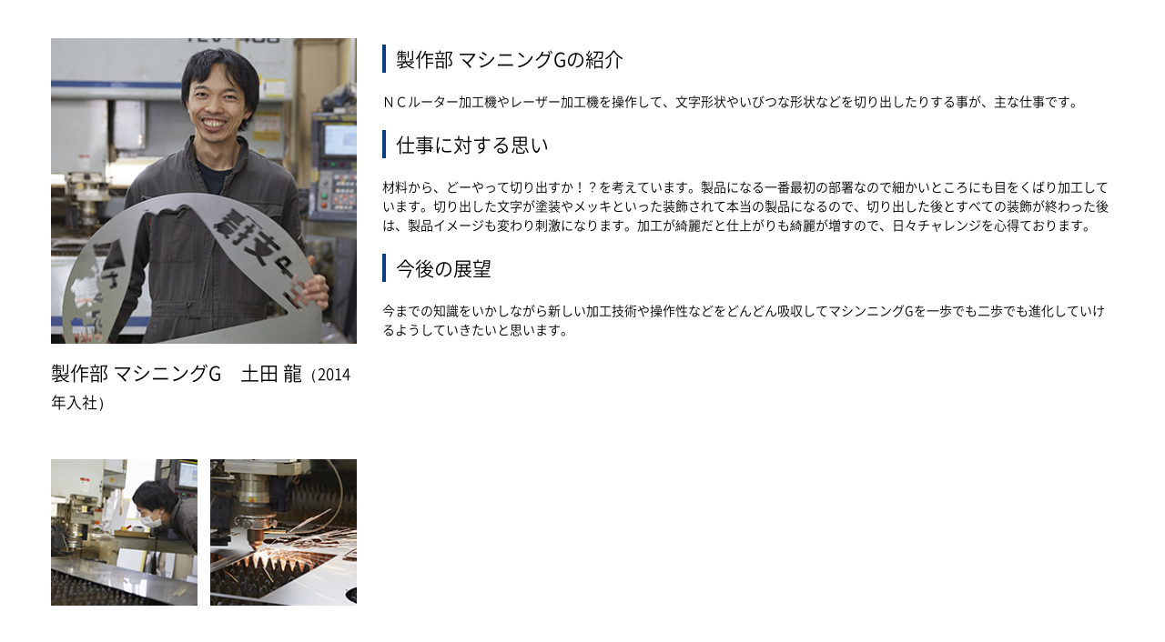

--- FILE ---
content_type: text/html; charset=UTF-8
request_url: https://omino.ne.jp/department/machining.php
body_size: 3120
content:
<!DOCTYPE html>
<html lang="ja">

<head>
  
<!-- Google Tag Manager -->
<script>(function(w,d,s,l,i){w[l]=w[l]||[];w[l].push({'gtm.start':
new Date().getTime(),event:'gtm.js'});var f=d.getElementsByTagName(s)[0],
j=d.createElement(s),dl=l!='dataLayer'?'&l='+l:'';j.async=true;j.src=
'https://www.googletagmanager.com/gtm.js?id='+i+dl;f.parentNode.insertBefore(j,f);
})(window,document,'script','dataLayer','GTM-NK5P3WZ2');</script>
<!-- End Google Tag Manager -->

<meta charset="utf-8">
<meta name="viewport" content="width=device-width, initial-scale=1">
<title>マシニングG | 部署紹介 | 東京のLEDサイン・切文字サイン製作 株式会社オミノ | LEDサイン・LED看板・チャンネル文字・樹脂サイン・メタルサイン</title>
<link rel="apple-touch-icon" sizes="180x180" href="/apple-touch-icon.png">
<link rel="icon" type="image/png" sizes="32x32" href="/favicon-32x32.png">
<link rel="icon" type="image/png" sizes="16x16" href="/favicon-16x16.png">
<link rel="manifest" href="/site.webmanifest">
<link rel="mask-icon" href="/safari-pinned-tab.svg" color="#2a6272">
<meta name="msapplication-TileColor" content="#000">
<meta name="theme-color" content="#fff">
<meta name="format-detection" content="telephone=no">
<meta name="thumbnail" content="https://omino.ne.jp/assets/img/og_img.jpg" />
<!--
  <PageMap>
    <DataObject type="thumbnail">
      <Attribute name="src" value="https://omino.ne.jp/assets/img/og_img.jpg"/>
      <Attribute name="width" value="100"/>
      <Attribute name="height" value="130"/>
    </DataObject>
  </PageMap>
-->
<meta property="og:title" content="マシニングG | 部署紹介 | 東京のLEDサイン・切文字サイン製作 株式会社オミノ | LEDサイン・LED看板・チャンネル文字・樹脂サイン・メタルサイン" />
<meta property="og:url" content="https://omino.ne.jp/department/machining.php" />
<meta property="og:image" content="https://omino.ne.jp/assets/img/og_img.jpg" />
<meta name="twitter:image" content="https://omino.ne.jp/assets/img/og_img.jpg" />
<meta property="og:description" content="NANO SIGNの株式会社オミノのマシニングG紹介ページ。LEDサイン、LED看板、ABS樹脂サイン、チャンネル文字（箱文字）、メッキサイン、LEDネオンサイン、特殊塗装サインなど屋外、屋内とサインに関する全てを、「NANO SIGN」でおなじみ、 総合サインメーカー「株式会社オミノ」がお手伝いいたします。信頼を、高品質モットーに、アパレルブランドショップをはじめ路面店、テナントショップ、ホテル、オフィス、学校、その他公共施設など多数のお客様、施設への導入実績を誇り、弊社職人がもつ技術、新しい加工技術を用いて、お客様が持つイメージやデザインをカタチにしていきます。" />
<meta property="og:type" content="article" />
<meta property="og:site_name" content="東京のLEDサイン・切文字サイン製作 株式会社オミノ" />
<meta name="twitter:card" content="summary">
<meta name="twitter:description" content="NANO SIGNの株式会社オミノのマシニングG紹介ページ。LEDサイン、LED看板、ABS樹脂サイン、チャンネル文字（箱文字）、メッキサイン、LEDネオンサイン、特殊塗装サインなど屋外、屋内とサインに関する全てを、「NANO SIGN」でおなじみ、 総合サインメーカー「株式会社オミノ」がお手伝いいたします。信頼を、高品質モットーに、アパレルブランドショップをはじめ路面店、テナントショップ、ホテル、オフィス、学校、その他公共施設など多数のお客様、施設への導入実績を誇り、弊社職人がもつ技術、新しい加工技術を用いて、お客様が持つイメージやデザインをカタチにしていきます。" />
<meta name="description" content="NANO SIGNの株式会社オミノのマシニングG紹介ページ。LEDサイン、LED看板、ABS樹脂サイン、チャンネル文字（箱文字）、メッキサイン、LEDネオンサイン、特殊塗装サインなど屋外、屋内とサインに関する全てを、「NANO SIGN」でおなじみ、 総合サインメーカー「株式会社オミノ」がお手伝いいたします。信頼を、高品質モットーに、アパレルブランドショップをはじめ路面店、テナントショップ、ホテル、オフィス、学校、その他公共施設など多数のお客様、施設への導入実績を誇り、弊社職人がもつ技術、新しい加工技術を用いて、お客様が持つイメージやデザインをカタチにしていきます。" />
<meta name="keywords" content="omino,オミノ,NANO SIGN,ナノサイン,LEDサイン,樹脂サイン,チャンネル文字,nanoLEDsign,nanoMATERIA,メタル素材,メッキ,塗装,切文字,シルク印刷">
<meta name="p:domain_verify" content="ee2b27c1f63ccdd56b51fbf1f452a07a"/>
<!-- Pinterest Tag -->
<script>
!function(e){if(!window.pintrk){window.pintrk = function () {
window.pintrk.queue.push(Array.prototype.slice.call(arguments))};var
  n=window.pintrk;n.queue=[],n.version="3.0";var
  t=document.createElement("script");t.async=!0,t.src=e;var
  r=document.getElementsByTagName("script")[0];
  r.parentNode.insertBefore(t,r)}}("https://s.pinimg.com/ct/core.js");
pintrk('load', '2614177938417', {em: '<user_email_address>'});
pintrk('page');
</script>
<noscript>
<img height="1" width="1" style="display:none;" alt=""
  src="https://ct.pinterest.com/v3/?event=init&tid=2614177938417&pd[em]=<hashed_email_address>&noscript=1" />
</noscript>
<!-- end Pinterest Tag -->
<script>
pintrk('track', 'pagevisit');
</script>
<link href="/assets/css/style.css?v=2405" rel="stylesheet" type="text/css">
<script src="/assets/js/common_lib.js" defer></script>
<script src="/assets/js/common.js" defer></script>
</head>

<body class="body--inframe">

<!-- Google Tag Manager (noscript) -->
<noscript><iframe src="https://www.googletagmanager.com/ns.html?id=GTM-NK5P3WZ2"
height="0" width="0" style="display:none;visibility:hidden"></iframe></noscript>
<!-- End Google Tag Manager (noscript) -->

  <main>
    <article class="int">
      <header class="int__hdr">
        <h2 class="int__hdr__name">
          製作部 マシニングG　<span class="nobraking">土田 龍</span><small>（2014年入社）</small>
        </h2>
        <div class="int__hdr__ph">
          <img src="../assets/img/department/interview/ph_tsuchida_face.jpg" alt="写真：製作部 マシニングG　土田 龍">
        </div>
      </header>
      <div class="int__txt">
        <h3 class="minisecttl">製作部 マシニングGの紹介</h3>
        <p>ＮＣルーター加工機やレーザー加工機を操作して、文字形状やいびつな形状などを切り出したりする事が、主な仕事です。</p>
        <h3 class="minisecttl">仕事に対する思い</h3>
        <p>材料から、どーやって切り出すか！？を考えています。製品になる一番最初の部署なので細かいところにも目をくばり加工しています。切り出した文字が塗装やメッキといった装飾されて本当の製品になるので、切り出した後とすべての装飾が終わった後は、製品イメージも変わり刺激になります。加工が綺麗だと仕上がりも綺麗が増すので、日々チャレンジを心得ております。</p>
        <h3 class="minisecttl">今後の展望</h3>
        <p>今までの知識をいかしながら新しい加工技術や操作性などをどんどん吸収してマシンニングGを一歩でも二歩でも進化していけるようしていきたいと思います。</p>
      </div>
      <div class="int__sub">
        <div class="int__sub__ph">
          <img src="../assets/img/department/interview/ph_tsuchida_01.jpg" alt="写真：製作部 マシニングG　土田 龍">
        </div>
        <div class="int__sub__ph">
          <img src="../assets/img/department/interview/ph_tsuchida_02.jpg" alt="写真：製作部 マシニングG　土田 龍">
        </div>
      </div>
    </article>
  </main>
</body>
</html>


--- FILE ---
content_type: text/css
request_url: https://omino.ne.jp/assets/css/style.css?v=2405
body_size: 29657
content:
@charset "UTF-8";

/*! normalize.css v8.0.1 | MIT License | github.com/necolas/normalize.css */
html {
  line-height: 1.15;
  /* 1 */
  -webkit-text-size-adjust: 100%;
  /* 2 */
}

body {
  margin: 0;
}

main {
  display: block;
}

h1 {
  font-size: 2em;
  margin: 0.67em 0;
}

hr {
  box-sizing: content-box;
  /* 1 */
  height: 0;
  /* 1 */
  overflow: visible;
  /* 2 */
}

pre {
  font-family: monospace, monospace;
  /* 1 */
  font-size: 1em;
  /* 2 */
}

a {
  background-color: transparent;
}

abbr[title] {
  border-bottom: none;
  /* 1 */
  text-decoration: underline;
  /* 2 */
  text-decoration: underline dotted;
  /* 2 */
}

b,
strong {
  font-weight: bolder;
}

code,
kbd,
samp {
  font-family: monospace, monospace;
  /* 1 */
  font-size: 1em;
  /* 2 */
}

small {
  font-size: 80%;
}

sub,
sup {
  font-size: 75%;
  line-height: 0;
  position: relative;
  vertical-align: baseline;
}

sub {
  bottom: -0.25em;
}

sup {
  top: -0.5em;
}

img {
  border-style: none;
}

button,
input,
optgroup,
select,
textarea {
  font-family: inherit;
  /* 1 */
  font-size: 100%;
  /* 1 */
  line-height: 1.15;
  /* 1 */
  margin: 0;
  /* 2 */
}

button,
input {
  /* 1 */
  overflow: visible;
}

button,
select {
  /* 1 */
  text-transform: none;
}

button,
[type="button"],
[type="reset"],
[type="submit"] {
  -webkit-appearance: button;
}

button::-moz-focus-inner,
[type="button"]::-moz-focus-inner,
[type="reset"]::-moz-focus-inner,
[type="submit"]::-moz-focus-inner {
  border-style: none;
  padding: 0;
}

button:-moz-focusring,
[type="button"]:-moz-focusring,
[type="reset"]:-moz-focusring,
[type="submit"]:-moz-focusring {
  outline: 1px dotted ButtonText;
}

fieldset {
  padding: 0.35em 0.75em 0.625em;
}

legend {
  box-sizing: border-box;
  /* 1 */
  color: inherit;
  /* 2 */
  display: table;
  /* 1 */
  max-width: 100%;
  /* 1 */
  padding: 0;
  /* 3 */
  white-space: normal;
  /* 1 */
}

progress {
  vertical-align: baseline;
}

textarea {
  overflow: auto;
}

[type="checkbox"],
[type="radio"] {
  box-sizing: border-box;
  /* 1 */
  padding: 0;
  /* 2 */
}

[type="number"]::-webkit-inner-spin-button,
[type="number"]::-webkit-outer-spin-button {
  height: auto;
}

[type="search"] {
  -webkit-appearance: textfield;
  /* 1 */
  outline-offset: -2px;
  /* 2 */
}

[type="search"]::-webkit-search-decoration {
  -webkit-appearance: none;
}

::-webkit-file-upload-button {
  -webkit-appearance: button;
  /* 1 */
  font: inherit;
  /* 2 */
}

details {
  display: block;
}

summary {
  display: list-item;
}

template {
  display: none;
}

[hidden] {
  display: none;
}

/* ----------------------------------------------------------- */
/* == tingle v0.14.0 */
/* ----------------------------------------------------------- */
.tingle-modal * {
  box-sizing: border-box;
}

.tingle-modal {
  position: fixed;
  top: 0;
  right: 0;
  bottom: 0;
  left: 0;
  z-index: 1000;
  display: -ms-flexbox;
  display: flex;
  visibility: hidden;
  -ms-flex-direction: column;
  flex-direction: column;
  -ms-flex-align: center;
  align-items: center;
  overflow: hidden;
  -webkit-overflow-scrolling: touch;
  background: rgba(0, 0, 0, .75);
  opacity: 0;
  -webkit-user-select: none;
  -moz-user-select: none;
  -ms-user-select: none;
  user-select: none;
  cursor: pointer;
  transition: transform .2s ease;
}

/* confirm and alerts
-------------------------------------------------------------- */
.tingle-modal--confirm .tingle-modal-box {
  text-align: center;
}

/* modal
-------------------------------------------------------------- */
.tingle-modal--noOverlayClose {
  cursor: default;
}

.tingle-modal--noClose .tingle-modal__close {
  display: none;
}

.tingle-modal__close {
  display: none;
}

.tingle-modal-box {
  position: relative;
  -ms-flex-negative: 0;
  flex-shrink: 0;
  margin-top: auto;
  margin-bottom: auto;
  width: 80em;
  max-width: calc(90vw - 4em);
  height: calc(80vh - 4em);
  background: #fff;
  opacity: 1;
  cursor: auto;
  transition: transform .3s cubic-bezier(.175, .885, .32, 1.275);
  -ms-transform: scale(.8);
  transform: scale(.8);
}

.tingle-modal-box__content {
  height: 100%;
}

@media(max-width:40em) and (orientation: portrait) {
  .tingle-modal-box {
    max-width: 90vw;
  }

  .tingle-modal-box__content {
    height: calc(80vh - 4em);
  }
}

.tingle-modal-box__footer {
  padding: 1.5rem 2rem;
  width: auto;
  border-bottom-right-radius: 4px;
  border-bottom-left-radius: 4px;
  background-color: #f5f5f5;
  cursor: auto;
}

.tingle-modal-box__footer::after {
  display: table;
  clear: both;
  content: "";
}

.tingle-modal-box__footer--sticky {
  position: fixed;
  bottom: -200px;
  /* TODO : find a better way */
  z-index: 10001;
  opacity: 1;
  transition: bottom .3s ease-in-out .3s;
}

/* state
-------------------------------------------------------------- */
.tingle-enabled {
  position: fixed;
  right: 0;
  left: 0;
  overflow: hidden;
}

.tingle-modal--visible .tingle-modal-box__footer {
  bottom: 0;
}

.tingle-enabled .tingle-content-wrapper {
  filter: blur(8px);
}

.tingle-modal--visible {
  visibility: visible;
  opacity: 1;
}

.tingle-modal--visible .tingle-modal-box {
  -ms-transform: scale(1);
  transform: scale(1);
}

/*
.tingle-modal--overflow {
  overflow-y: scroll;
  padding-top: 8vh;
}
*/
/* btn
-------------------------------------------------------------- */
.tingle-btn {
  display: inline-block;
  margin: 0;
  padding: 0;
  border: none;
  background: none;
  box-shadow: none;
  overflow: hidden;
  vertical-align: middle;
  text-indent: 100%;
  white-space: nowrap;
  cursor: pointer;
  transition: background-color .4s ease;
}

.tingle-btn--primary {
  background-color: #3498db;
}

.tingle-btn--danger {
  background-color: #e74c3c;
}

.tingle-btn--default {
  background-color: #34495e;
}

.tingle-btn--pull-left {
  float: left;
}

.tingle-btn--pull-right {
  float: right;
}
/**
 * Swiper 4.5.0
 * Most modern mobile touch slider and framework with hardware accelerated transitions
 * http://www.idangero.us/swiper/
 *
 * Copyright 2014-2019 Vladimir Kharlampidi
 *
 * Released under the MIT License
 *
 * Released on: February 22, 2019
 */
.swiper-container {
  box-sizing: content-box;
  overflow: hidden;
  margin: 0 auto;
  padding: 0 0 2em;
  position: relative;
  list-style: none;
  /* Fix of Webkit flickering */
  z-index: 1;
}
.swiper-container-no-flexbox .swiper-slide {
  float: left;
}
.swiper-container-vertical > .swiper-wrapper {
  -webkit-box-orient: vertical;
  -webkit-box-direction: normal;
  -webkit-flex-direction: column;
  -ms-flex-direction: column;
  flex-direction: column;
}
.swiper-wrapper {
  position: relative;
  width: 100%;
  height: 100%;
  z-index: 1;
  display: -webkit-box;
  display: -webkit-flex;
  display: -ms-flexbox;
  display: flex;
  -webkit-transition-property: -webkit-transform;
  transition-property: -webkit-transform;
  -o-transition-property: transform;
  transition-property: transform;
  transition-property: transform, -webkit-transform;
  -webkit-box-sizing: content-box;
  box-sizing: content-box;
}
.swiper-container-android .swiper-slide,
.swiper-wrapper {
  -webkit-transform: translate3d(0px, 0, 0);
  transform: translate3d(0px, 0, 0);
}
.swiper-container-multirow > .swiper-wrapper {
  -webkit-flex-wrap: wrap;
  -ms-flex-wrap: wrap;
  flex-wrap: wrap;
}
.swiper-container-free-mode > .swiper-wrapper {
  -webkit-transition-timing-function: ease-out;
  -o-transition-timing-function: ease-out;
  transition-timing-function: ease-out;
  margin: 0 auto;
}
.swiper-slide {
  display: flex;
  align-items: center;
  justify-content: center;
  -webkit-flex-shrink: 0;
  -ms-flex-negative: 0;
  flex-shrink: 0;
  width: 100%;
  height: 100%;
  position: relative;
  -webkit-transition-property: -webkit-transform;
  transition-property: -webkit-transform;
  -o-transition-property: transform;
  transition-property: transform;
  transition-property: transform, -webkit-transform;
}
.swiper-container,
.swiper-slide,
.swiper-slide img{
  max-height: 90vh;
}
.swiper-slide img{
  display: block;
}
.swiper-slide a{
  display: flex;
  align-items: center;
  justify-content: center;
  width: 100%;
}
@media(max-width:55em){
  .swiper-container{
    margin-top: 2em;
  }
}
.swiper-slide-invisible-blank {
  visibility: hidden;
}
/* Auto Height */
.swiper-container-autoheight,
.swiper-container-autoheight .swiper-slide {
  height: auto;
}
.swiper-container-autoheight .swiper-wrapper {
  -webkit-box-align: start;
  -webkit-align-items: flex-start;
  -ms-flex-align: start;
  align-items: flex-start;
  -webkit-transition-property: height, -webkit-transform;
  transition-property: height, -webkit-transform;
  -o-transition-property: transform, height;
  transition-property: transform, height;
  transition-property: transform, height, -webkit-transform;
}
/* 3D Effects */
.swiper-container-3d {
  -webkit-perspective: 1200px;
  perspective: 1200px;
}
.swiper-container-3d .swiper-wrapper,
.swiper-container-3d .swiper-slide,
.swiper-container-3d .swiper-slide-shadow-left,
.swiper-container-3d .swiper-slide-shadow-right,
.swiper-container-3d .swiper-slide-shadow-top,
.swiper-container-3d .swiper-slide-shadow-bottom,
.swiper-container-3d .swiper-cube-shadow {
  -webkit-transform-style: preserve-3d;
  transform-style: preserve-3d;
}
.swiper-container-3d .swiper-slide-shadow-left,
.swiper-container-3d .swiper-slide-shadow-right,
.swiper-container-3d .swiper-slide-shadow-top,
.swiper-container-3d .swiper-slide-shadow-bottom {
  position: absolute;
  left: 0;
  top: 0;
  width: 100%;
  height: 100%;
  pointer-events: none;
  z-index: 10;
}
.swiper-container-3d .swiper-slide-shadow-left {
  background-image: -webkit-gradient(linear, right top, left top, from(rgba(0, 0, 0, 0.5)), to(rgba(0, 0, 0, 0)));
  background-image: -webkit-linear-gradient(right, rgba(0, 0, 0, 0.5), rgba(0, 0, 0, 0));
  background-image: -o-linear-gradient(right, rgba(0, 0, 0, 0.5), rgba(0, 0, 0, 0));
  background-image: linear-gradient(to left, rgba(0, 0, 0, 0.5), rgba(0, 0, 0, 0));
}
.swiper-container-3d .swiper-slide-shadow-right {
  background-image: -webkit-gradient(linear, left top, right top, from(rgba(0, 0, 0, 0.5)), to(rgba(0, 0, 0, 0)));
  background-image: -webkit-linear-gradient(left, rgba(0, 0, 0, 0.5), rgba(0, 0, 0, 0));
  background-image: -o-linear-gradient(left, rgba(0, 0, 0, 0.5), rgba(0, 0, 0, 0));
  background-image: linear-gradient(to right, rgba(0, 0, 0, 0.5), rgba(0, 0, 0, 0));
}
.swiper-container-3d .swiper-slide-shadow-top {
  background-image: -webkit-gradient(linear, left bottom, left top, from(rgba(0, 0, 0, 0.5)), to(rgba(0, 0, 0, 0)));
  background-image: -webkit-linear-gradient(bottom, rgba(0, 0, 0, 0.5), rgba(0, 0, 0, 0));
  background-image: -o-linear-gradient(bottom, rgba(0, 0, 0, 0.5), rgba(0, 0, 0, 0));
  background-image: linear-gradient(to top, rgba(0, 0, 0, 0.5), rgba(0, 0, 0, 0));
}
.swiper-container-3d .swiper-slide-shadow-bottom {
  background-image: -webkit-gradient(linear, left top, left bottom, from(rgba(0, 0, 0, 0.5)), to(rgba(0, 0, 0, 0)));
  background-image: -webkit-linear-gradient(top, rgba(0, 0, 0, 0.5), rgba(0, 0, 0, 0));
  background-image: -o-linear-gradient(top, rgba(0, 0, 0, 0.5), rgba(0, 0, 0, 0));
  background-image: linear-gradient(to bottom, rgba(0, 0, 0, 0.5), rgba(0, 0, 0, 0));
}
/* IE10 Windows Phone 8 Fixes */
.swiper-container-wp8-horizontal,
.swiper-container-wp8-horizontal > .swiper-wrapper {
  -ms-touch-action: pan-y;
  touch-action: pan-y;
}
.swiper-container-wp8-vertical,
.swiper-container-wp8-vertical > .swiper-wrapper {
  -ms-touch-action: pan-x;
  touch-action: pan-x;
}
.swiper-button-prev,
.swiper-button-next {
  position: absolute;
  top: 50%;
  width: 27px;
  height: 44px;
  margin-top: -22px;
  z-index: 10;
  cursor: pointer;
  background-size: 27px 44px;
  background-position: center;
  background-repeat: no-repeat;
}
.swiper-button-prev.swiper-button-disabled,
.swiper-button-next.swiper-button-disabled {
  opacity: 0.35;
  cursor: auto;
  pointer-events: none;
}
.swiper-button-prev,
.swiper-container-rtl .swiper-button-next {
  background-image: url("data:image/svg+xml;charset=utf-8,%3Csvg%20xmlns%3D'http%3A%2F%2Fwww.w3.org%2F2000%2Fsvg'%20viewBox%3D'0%200%2027%2044'%3E%3Cpath%20d%3D'M0%2C22L22%2C0l2.1%2C2.1L4.2%2C22l19.9%2C19.9L22%2C44L0%2C22L0%2C22L0%2C22z'%20fill%3D'%23007aff'%2F%3E%3C%2Fsvg%3E");
  left: 10px;
  right: auto;
}
.swiper-button-next,
.swiper-container-rtl .swiper-button-prev {
  background-image: url("data:image/svg+xml;charset=utf-8,%3Csvg%20xmlns%3D'http%3A%2F%2Fwww.w3.org%2F2000%2Fsvg'%20viewBox%3D'0%200%2027%2044'%3E%3Cpath%20d%3D'M27%2C22L27%2C22L5%2C44l-2.1-2.1L22.8%2C22L2.9%2C2.1L5%2C0L27%2C22L27%2C22z'%20fill%3D'%23007aff'%2F%3E%3C%2Fsvg%3E");
  right: 10px;
  left: auto;
}
.swiper-button-prev.swiper-button-white,
.swiper-container-rtl .swiper-button-next.swiper-button-white {
  background-image: url("data:image/svg+xml;charset=utf-8,%3Csvg%20xmlns%3D'http%3A%2F%2Fwww.w3.org%2F2000%2Fsvg'%20viewBox%3D'0%200%2027%2044'%3E%3Cpath%20d%3D'M0%2C22L22%2C0l2.1%2C2.1L4.2%2C22l19.9%2C19.9L22%2C44L0%2C22L0%2C22L0%2C22z'%20fill%3D'%23ffffff'%2F%3E%3C%2Fsvg%3E");
}
.swiper-button-next.swiper-button-white,
.swiper-container-rtl .swiper-button-prev.swiper-button-white {
  background-image: url("data:image/svg+xml;charset=utf-8,%3Csvg%20xmlns%3D'http%3A%2F%2Fwww.w3.org%2F2000%2Fsvg'%20viewBox%3D'0%200%2027%2044'%3E%3Cpath%20d%3D'M27%2C22L27%2C22L5%2C44l-2.1-2.1L22.8%2C22L2.9%2C2.1L5%2C0L27%2C22L27%2C22z'%20fill%3D'%23ffffff'%2F%3E%3C%2Fsvg%3E");
}
.swiper-button-prev.swiper-button-black,
.swiper-container-rtl .swiper-button-next.swiper-button-black {
  background-image: url("data:image/svg+xml;charset=utf-8,%3Csvg%20xmlns%3D'http%3A%2F%2Fwww.w3.org%2F2000%2Fsvg'%20viewBox%3D'0%200%2027%2044'%3E%3Cpath%20d%3D'M0%2C22L22%2C0l2.1%2C2.1L4.2%2C22l19.9%2C19.9L22%2C44L0%2C22L0%2C22L0%2C22z'%20fill%3D'%23000000'%2F%3E%3C%2Fsvg%3E");
}
.swiper-button-next.swiper-button-black,
.swiper-container-rtl .swiper-button-prev.swiper-button-black {
  background-image: url("data:image/svg+xml;charset=utf-8,%3Csvg%20xmlns%3D'http%3A%2F%2Fwww.w3.org%2F2000%2Fsvg'%20viewBox%3D'0%200%2027%2044'%3E%3Cpath%20d%3D'M27%2C22L27%2C22L5%2C44l-2.1-2.1L22.8%2C22L2.9%2C2.1L5%2C0L27%2C22L27%2C22z'%20fill%3D'%23000000'%2F%3E%3C%2Fsvg%3E");
}
.swiper-button-lock {
  display: none;
}
.swiper-pagination {
  position: absolute;
  text-align: center;
  -webkit-transition: 300ms opacity;
  -o-transition: 300ms opacity;
  transition: 300ms opacity;
  -webkit-transform: translate3d(0, 0, 0);
  transform: translate3d(0, 0, 0);
  z-index: 10;
}
.swiper-pagination.swiper-pagination-hidden {
  opacity: 0;
}
/* Common Styles */
.swiper-pagination-fraction,
.swiper-pagination-custom,
.swiper-container-horizontal > .swiper-pagination-bullets {
  bottom: 0;
  left: 0;
  width: 100%;
}
/* Bullets */
.swiper-pagination-bullets-dynamic {
  overflow: hidden;
  font-size: 0;
}
.swiper-pagination-bullets-dynamic .swiper-pagination-bullet {
  -webkit-transform: scale(0.33);
  -ms-transform: scale(0.33);
  transform: scale(0.33);
  position: relative;
}
.swiper-pagination-bullets-dynamic .swiper-pagination-bullet-active {
  -webkit-transform: scale(1);
  -ms-transform: scale(1);
  transform: scale(1);
}
.swiper-pagination-bullets-dynamic .swiper-pagination-bullet-active-main {
  -webkit-transform: scale(1);
  -ms-transform: scale(1);
  transform: scale(1);
}
.swiper-pagination-bullets-dynamic .swiper-pagination-bullet-active-prev {
  -webkit-transform: scale(0.66);
  -ms-transform: scale(0.66);
  transform: scale(0.66);
}
.swiper-pagination-bullets-dynamic .swiper-pagination-bullet-active-prev-prev {
  -webkit-transform: scale(0.33);
  -ms-transform: scale(0.33);
  transform: scale(0.33);
}
.swiper-pagination-bullets-dynamic .swiper-pagination-bullet-active-next {
  -webkit-transform: scale(0.66);
  -ms-transform: scale(0.66);
  transform: scale(0.66);
}
.swiper-pagination-bullets-dynamic .swiper-pagination-bullet-active-next-next {
  -webkit-transform: scale(0.33);
  -ms-transform: scale(0.33);
  transform: scale(0.33);
}
.swiper-pagination-bullet {
  width: 1em;
  height:  1em;
  display: inline-block;
  border-radius: 100%;
  background: #fff;
  opacity: 0.4;
}
button.swiper-pagination-bullet {
  border: none;
  margin: 0;
  padding: 0;
  -webkit-box-shadow: none;
  box-shadow: none;
  -webkit-appearance: none;
  -moz-appearance: none;
  appearance: none;
}
.swiper-pagination-clickable .swiper-pagination-bullet {
  cursor: pointer;
}
.swiper-pagination-bullet-active {
  opacity: 1;
}
.swiper-container-vertical > .swiper-pagination-bullets {
  right: 10px;
  top: 50%;
  -webkit-transform: translate3d(0px, -50%, 0);
  transform: translate3d(0px, -50%, 0);
}
.swiper-container-vertical > .swiper-pagination-bullets .swiper-pagination-bullet {
  margin: 6px 0;
  display: block;
}
.swiper-container-vertical > .swiper-pagination-bullets.swiper-pagination-bullets-dynamic {
  top: 50%;
  -webkit-transform: translateY(-50%);
  -ms-transform: translateY(-50%);
  transform: translateY(-50%);
  width: 8px;
}
.swiper-container-vertical > .swiper-pagination-bullets.swiper-pagination-bullets-dynamic .swiper-pagination-bullet {
  display: inline-block;
  -webkit-transition: 200ms top, 200ms -webkit-transform;
  transition: 200ms top, 200ms -webkit-transform;
  -o-transition: 200ms transform, 200ms top;
  transition: 200ms transform, 200ms top;
  transition: 200ms transform, 200ms top, 200ms -webkit-transform;
}
.swiper-container-horizontal > .swiper-pagination-bullets .swiper-pagination-bullet {
  margin: 0 0.5em;
}
.swiper-container-horizontal > .swiper-pagination-bullets.swiper-pagination-bullets-dynamic {
  left: 50%;
  -webkit-transform: translateX(-50%);
  -ms-transform: translateX(-50%);
  transform: translateX(-50%);
  white-space: nowrap;
}
.swiper-container-horizontal > .swiper-pagination-bullets.swiper-pagination-bullets-dynamic .swiper-pagination-bullet {
  -webkit-transition: 200ms left, 200ms -webkit-transform;
  transition: 200ms left, 200ms -webkit-transform;
  -o-transition: 200ms transform, 200ms left;
  transition: 200ms transform, 200ms left;
  transition: 200ms transform, 200ms left, 200ms -webkit-transform;
}
.swiper-container-horizontal.swiper-container-rtl > .swiper-pagination-bullets-dynamic .swiper-pagination-bullet {
  -webkit-transition: 200ms right, 200ms -webkit-transform;
  transition: 200ms right, 200ms -webkit-transform;
  -o-transition: 200ms transform, 200ms right;
  transition: 200ms transform, 200ms right;
  transition: 200ms transform, 200ms right, 200ms -webkit-transform;
}
/* Progress */
.swiper-pagination-progressbar {
  background: rgba(0, 0, 0, 0.25);
  position: absolute;
}
.swiper-pagination-progressbar .swiper-pagination-progressbar-fill {
  background: #007aff;
  position: absolute;
  left: 0;
  top: 0;
  width: 100%;
  height: 100%;
  -webkit-transform: scale(0);
  -ms-transform: scale(0);
  transform: scale(0);
  -webkit-transform-origin: left top;
  -ms-transform-origin: left top;
  transform-origin: left top;
}
.swiper-container-rtl .swiper-pagination-progressbar .swiper-pagination-progressbar-fill {
  -webkit-transform-origin: right top;
  -ms-transform-origin: right top;
  transform-origin: right top;
}
.swiper-container-horizontal > .swiper-pagination-progressbar,
.swiper-container-vertical > .swiper-pagination-progressbar.swiper-pagination-progressbar-opposite {
  width: 100%;
  height: 4px;
  left: 0;
  top: 0;
}
.swiper-container-vertical > .swiper-pagination-progressbar,
.swiper-container-horizontal > .swiper-pagination-progressbar.swiper-pagination-progressbar-opposite {
  width: 4px;
  height: 100%;
  left: 0;
  top: 0;
}
.swiper-pagination-white .swiper-pagination-bullet-active {
  background: #ffffff;
}
.swiper-pagination-progressbar.swiper-pagination-white {
  background: rgba(255, 255, 255, 0.25);
}
.swiper-pagination-progressbar.swiper-pagination-white .swiper-pagination-progressbar-fill {
  background: #ffffff;
}
.swiper-pagination-black .swiper-pagination-bullet-active {
  background: #000000;
}
.swiper-pagination-progressbar.swiper-pagination-black {
  background: rgba(0, 0, 0, 0.25);
}
.swiper-pagination-progressbar.swiper-pagination-black .swiper-pagination-progressbar-fill {
  background: #000000;
}
.swiper-pagination-lock {
  display: none;
}
/* Scrollbar */
.swiper-scrollbar {
  border-radius: 10px;
  position: relative;
  -ms-touch-action: none;
  background: rgba(0, 0, 0, 0.1);
}
.swiper-container-horizontal > .swiper-scrollbar {
  position: absolute;
  left: 1%;
  bottom: 3px;
  z-index: 50;
  height: 5px;
  width: 98%;
}
.swiper-container-vertical > .swiper-scrollbar {
  position: absolute;
  right: 3px;
  top: 1%;
  z-index: 50;
  width: 5px;
  height: 98%;
}
.swiper-scrollbar-drag {
  height: 100%;
  width: 100%;
  position: relative;
  background: rgba(0, 0, 0, 0.5);
  border-radius: 10px;
  left: 0;
  top: 0;
}
.swiper-scrollbar-cursor-drag {
  cursor: move;
}
.swiper-scrollbar-lock {
  display: none;
}
.swiper-zoom-container {
  width: 100%;
  height: 100%;
  display: -webkit-box;
  display: -webkit-flex;
  display: -ms-flexbox;
  display: flex;
  -webkit-box-pack: center;
  -webkit-justify-content: center;
  -ms-flex-pack: center;
  justify-content: center;
  -webkit-box-align: center;
  -webkit-align-items: center;
  -ms-flex-align: center;
  align-items: center;
  text-align: center;
}
.swiper-zoom-container > img,
.swiper-zoom-container > svg,
.swiper-zoom-container > canvas {
  max-width: 100%;
  max-height: 100%;
  -o-object-fit: contain;
  object-fit: contain;
}
.swiper-slide-zoomed {
  cursor: move;
}
/* Preloader */
.swiper-lazy-preloader {
  width: 42px;
  height: 42px;
  position: absolute;
  left: 50%;
  top: 50%;
  margin-left: -21px;
  margin-top: -21px;
  z-index: 10;
  -webkit-transform-origin: 50%;
  -ms-transform-origin: 50%;
  transform-origin: 50%;
  -webkit-animation: swiper-preloader-spin 1s steps(12, end) infinite;
  animation: swiper-preloader-spin 1s steps(12, end) infinite;
}
.swiper-lazy-preloader:after {
  display: block;
  content: '';
  width: 100%;
  height: 100%;
  background-image: url("data:image/svg+xml;charset=utf-8,%3Csvg%20viewBox%3D'0%200%20120%20120'%20xmlns%3D'http%3A%2F%2Fwww.w3.org%2F2000%2Fsvg'%20xmlns%3Axlink%3D'http%3A%2F%2Fwww.w3.org%2F1999%2Fxlink'%3E%3Cdefs%3E%3Cline%20id%3D'l'%20x1%3D'60'%20x2%3D'60'%20y1%3D'7'%20y2%3D'27'%20stroke%3D'%236c6c6c'%20stroke-width%3D'11'%20stroke-linecap%3D'round'%2F%3E%3C%2Fdefs%3E%3Cg%3E%3Cuse%20xlink%3Ahref%3D'%23l'%20opacity%3D'.27'%2F%3E%3Cuse%20xlink%3Ahref%3D'%23l'%20opacity%3D'.27'%20transform%3D'rotate(30%2060%2C60)'%2F%3E%3Cuse%20xlink%3Ahref%3D'%23l'%20opacity%3D'.27'%20transform%3D'rotate(60%2060%2C60)'%2F%3E%3Cuse%20xlink%3Ahref%3D'%23l'%20opacity%3D'.27'%20transform%3D'rotate(90%2060%2C60)'%2F%3E%3Cuse%20xlink%3Ahref%3D'%23l'%20opacity%3D'.27'%20transform%3D'rotate(120%2060%2C60)'%2F%3E%3Cuse%20xlink%3Ahref%3D'%23l'%20opacity%3D'.27'%20transform%3D'rotate(150%2060%2C60)'%2F%3E%3Cuse%20xlink%3Ahref%3D'%23l'%20opacity%3D'.37'%20transform%3D'rotate(180%2060%2C60)'%2F%3E%3Cuse%20xlink%3Ahref%3D'%23l'%20opacity%3D'.46'%20transform%3D'rotate(210%2060%2C60)'%2F%3E%3Cuse%20xlink%3Ahref%3D'%23l'%20opacity%3D'.56'%20transform%3D'rotate(240%2060%2C60)'%2F%3E%3Cuse%20xlink%3Ahref%3D'%23l'%20opacity%3D'.66'%20transform%3D'rotate(270%2060%2C60)'%2F%3E%3Cuse%20xlink%3Ahref%3D'%23l'%20opacity%3D'.75'%20transform%3D'rotate(300%2060%2C60)'%2F%3E%3Cuse%20xlink%3Ahref%3D'%23l'%20opacity%3D'.85'%20transform%3D'rotate(330%2060%2C60)'%2F%3E%3C%2Fg%3E%3C%2Fsvg%3E");
  background-position: 50%;
  background-size: 100%;
  background-repeat: no-repeat;
}
.swiper-lazy-preloader-white:after {
  background-image: url("data:image/svg+xml;charset=utf-8,%3Csvg%20viewBox%3D'0%200%20120%20120'%20xmlns%3D'http%3A%2F%2Fwww.w3.org%2F2000%2Fsvg'%20xmlns%3Axlink%3D'http%3A%2F%2Fwww.w3.org%2F1999%2Fxlink'%3E%3Cdefs%3E%3Cline%20id%3D'l'%20x1%3D'60'%20x2%3D'60'%20y1%3D'7'%20y2%3D'27'%20stroke%3D'%23fff'%20stroke-width%3D'11'%20stroke-linecap%3D'round'%2F%3E%3C%2Fdefs%3E%3Cg%3E%3Cuse%20xlink%3Ahref%3D'%23l'%20opacity%3D'.27'%2F%3E%3Cuse%20xlink%3Ahref%3D'%23l'%20opacity%3D'.27'%20transform%3D'rotate(30%2060%2C60)'%2F%3E%3Cuse%20xlink%3Ahref%3D'%23l'%20opacity%3D'.27'%20transform%3D'rotate(60%2060%2C60)'%2F%3E%3Cuse%20xlink%3Ahref%3D'%23l'%20opacity%3D'.27'%20transform%3D'rotate(90%2060%2C60)'%2F%3E%3Cuse%20xlink%3Ahref%3D'%23l'%20opacity%3D'.27'%20transform%3D'rotate(120%2060%2C60)'%2F%3E%3Cuse%20xlink%3Ahref%3D'%23l'%20opacity%3D'.27'%20transform%3D'rotate(150%2060%2C60)'%2F%3E%3Cuse%20xlink%3Ahref%3D'%23l'%20opacity%3D'.37'%20transform%3D'rotate(180%2060%2C60)'%2F%3E%3Cuse%20xlink%3Ahref%3D'%23l'%20opacity%3D'.46'%20transform%3D'rotate(210%2060%2C60)'%2F%3E%3Cuse%20xlink%3Ahref%3D'%23l'%20opacity%3D'.56'%20transform%3D'rotate(240%2060%2C60)'%2F%3E%3Cuse%20xlink%3Ahref%3D'%23l'%20opacity%3D'.66'%20transform%3D'rotate(270%2060%2C60)'%2F%3E%3Cuse%20xlink%3Ahref%3D'%23l'%20opacity%3D'.75'%20transform%3D'rotate(300%2060%2C60)'%2F%3E%3Cuse%20xlink%3Ahref%3D'%23l'%20opacity%3D'.85'%20transform%3D'rotate(330%2060%2C60)'%2F%3E%3C%2Fg%3E%3C%2Fsvg%3E");
}
@-webkit-keyframes swiper-preloader-spin {
  100% {
    -webkit-transform: rotate(360deg);
    transform: rotate(360deg);
  }
}
@keyframes swiper-preloader-spin {
  100% {
    -webkit-transform: rotate(360deg);
    transform: rotate(360deg);
  }
}
/* a11y */
.swiper-container .swiper-notification {
  position: absolute;
  left: 0;
  top: 0;
  pointer-events: none;
  opacity: 0;
  z-index: -1000;
}
.swiper-container-fade.swiper-container-free-mode .swiper-slide {
  -webkit-transition-timing-function: ease-out;
  -o-transition-timing-function: ease-out;
  transition-timing-function: ease-out;
}
.swiper-container-fade .swiper-slide {
  pointer-events: none;
  -webkit-transition-property: opacity;
  -o-transition-property: opacity;
  transition-property: opacity;
}
.swiper-container-fade .swiper-slide .swiper-slide {
  pointer-events: none;
}
.swiper-container-fade .swiper-slide-active,
.swiper-container-fade .swiper-slide-active .swiper-slide-active {
  pointer-events: auto;
}
.swiper-container-cube {
  overflow: visible;
}
.swiper-container-cube .swiper-slide {
  pointer-events: none;
  -webkit-backface-visibility: hidden;
  backface-visibility: hidden;
  z-index: 1;
  visibility: hidden;
  -webkit-transform-origin: 0 0;
  -ms-transform-origin: 0 0;
  transform-origin: 0 0;
  width: 100%;
  height: 100%;
}
.swiper-container-cube .swiper-slide .swiper-slide {
  pointer-events: none;
}
.swiper-container-cube.swiper-container-rtl .swiper-slide {
  -webkit-transform-origin: 100% 0;
  -ms-transform-origin: 100% 0;
  transform-origin: 100% 0;
}
.swiper-container-cube .swiper-slide-active,
.swiper-container-cube .swiper-slide-active .swiper-slide-active {
  pointer-events: auto;
}
.swiper-container-cube .swiper-slide-active,
.swiper-container-cube .swiper-slide-next,
.swiper-container-cube .swiper-slide-prev,
.swiper-container-cube .swiper-slide-next + .swiper-slide {
  pointer-events: auto;
  visibility: visible;
}
.swiper-container-cube .swiper-slide-shadow-top,
.swiper-container-cube .swiper-slide-shadow-bottom,
.swiper-container-cube .swiper-slide-shadow-left,
.swiper-container-cube .swiper-slide-shadow-right {
  z-index: 0;
  -webkit-backface-visibility: hidden;
  backface-visibility: hidden;
}
.swiper-container-cube .swiper-cube-shadow {
  position: absolute;
  left: 0;
  bottom: 0px;
  width: 100%;
  height: 100%;
  background: #000;
  opacity: 0.6;
  -webkit-filter: blur(50px);
  filter: blur(50px);
  z-index: 0;
}
.swiper-container-flip {
  overflow: visible;
}
.swiper-container-flip .swiper-slide {
  pointer-events: none;
  -webkit-backface-visibility: hidden;
  backface-visibility: hidden;
  z-index: 1;
}
.swiper-container-flip .swiper-slide .swiper-slide {
  pointer-events: none;
}
.swiper-container-flip .swiper-slide-active,
.swiper-container-flip .swiper-slide-active .swiper-slide-active {
  pointer-events: auto;
}
.swiper-container-flip .swiper-slide-shadow-top,
.swiper-container-flip .swiper-slide-shadow-bottom,
.swiper-container-flip .swiper-slide-shadow-left,
.swiper-container-flip .swiper-slide-shadow-right {
  z-index: 0;
  -webkit-backface-visibility: hidden;
  backface-visibility: hidden;
}
.swiper-container-coverflow .swiper-wrapper {
  /* Windows 8 IE 10 fix */
  -ms-perspective: 1200px;
}

/*
 * wsformmailer CSS ここから
 */
.wsm * {
  box-sizing: border-box;
}

.wsm_loading,
.wsm_input .wsm_confirmitem:not(.wsm_confirmarea-thumb),
.wsm_input .wsm_backbtn,
.wsm_input .wsm_confirmarea-thumb,
.wsm_confirm .wsm_notinconfirm,
.wsm_confirm .wsm_inputarea:not(.wsm_fieldset),
.wsm_confirm .wsm_erroritem,
.wsm_confirm .wsm_fieldset label,
.wsm_confirm.wsm_inputonce .wsm_written::before,
.wsm_confirm.wsm_inputonce .wsm_written::after,
.wsm_sending #wsm,
.wsm_sending .wsm_notinconfirm,
.wsm_done #wsm{
  display: none !important;
}
.wsm_confirmarea,
.wsm_sendingarea,
.wsm_donearea{
  display: none !important;
}
.wsm_confirm .wsm_confirmarea,
.wsm_sending .wsm_sendingarea,
.wsm_done .wsm_donearea{
  display: block !important;
}

/* button */
.wsm_btn:disabled{
  opacity: 0.15;
}
.wsm_btn{
  display: inline-block;
  margin: 0.75em 0.75em 0.75em 0;
  padding: 0.5em 1.5em;
  min-width: 10em;
  border: none;
  border-radius: 0.5em;
  background: #069;
  color: #fff;
  -webkit-appearance: none;
  appearance: none;
  font-size: inherit;
  text-align: center;
  white-space: nowrap;
}
.wsm_backbtn{
  background: #ddd;
  color: inherit;
}
/* input */

.wsm_hidden{
  display: none;
}
.wsm_fieldset{
  border:none;
  margin: 0;
  padding: 0;
}
.wsm_required{
  display: inline-block;
  margin-left: 0.5em;
  padding: 0.15em 0.5em;
   background: #c00;
   color: #fff;
   border-radius: 0.25em;
   font-size: 0.8rem;
}
.wsm_inputarea{
  display: table;
  position: relative;
  margin: 0;
  padding: 0 2em 0 0;
  border: none;
}
.wsm_inputarea-file{
  width: 20em;
  max-width: 100%;
  padding-right: 0;
}
.wsm_label{
  display: block;
  border: none;
  padding: 0;
  margin: 1em 0 0.5em;
  font-weight: bold;
}

.wsm input[type="text"],
.wsm input[type="email"],
.wsm input[type="tel"],
.wsm input[type="url"],
.wsm input[type="time"],
.wsm input[type="datetime"],
.wsm input[type="number"],
.wsm textarea,
.wsm select {
  padding: 0.5em;
  border: solid thin #999;
  border-radius: 0.25em;
  font-size: 16px;
}
.wsm_inputonce .wsm_written input,
.wsm_inputonce .wsm_written textarea,
.wsm_inputonce .wsm_written select {
  border-color: #5c5;
}
.wsm_inputonce .wsm_haserror input,
.wsm_inputonce .wsm_haserror textarea,
.wsm_inputonce .wsm_haserror select {
  border-color: #c00;
}

.wsm_radio,
.wsm_check{
  display: inline-block;
  margin: 0;
  padding: 0;
}
.wsm_radio_btn,
.wsm_check_btn{
  display: none;
}
.wsm_radio_label,
.wsm_check_label{
  position: relative;
  display: inline-block;
  margin: 0.25em 0.25em 0.25em 0;
  padding: 0.25em 1em 0.25em 2rem;
  border: solid thin #ccc;
  border-radius: 0.25em;
}
.wsm_radio_label::before,
.wsm_check_label::before{
  content: "";
  position: absolute;
  left: 0.45em;
  top: 0.4em;
  width: 0.8em;
  height: 0.8em;
  border: solid 0.2em #999;
  border-radius: 50%;
  font-size: 1rem;
}
.wsm_check_label::before{
  border-radius: 0.25em;
}
.wsm_radio_btn:checked + .wsm_radio_label,
.wsm_check_btn:checked + .wsm_check_label{
  border-color: #9d9;
}
.wsm_radio_btn:checked + .wsm_radio_label::before{
  left: 0.65em;
  top: 0.55em;
  width: 0.45em;
  height: 0.45em;
  border: solid 0.2em #fff;
  border-radius: 50%;
  background: #5c5;
  box-shadow: 0 0 0 0.2em #ccc;
  font-size: 1rem;
}
.wsm_check_btn:checked + .wsm_check_label::after{
  content: "";
  position: absolute;
  left: 0.7em;
  top: 0.5em;
  width: 0.7em;
  height: 0.4em;
  border-left: solid 0.23em #5c5;
  border-bottom: solid 0.23em #5c5;
  transform: rotate(-45deg);
  font-size: 1rem;
}

.wsm_erroritem{
  visibility: hidden;
  position: relative;
  color: #c00;
  font-size: 0.85em;
}
.wsm_inputonce .wsm_erroritem.shown{
  visibility: visible;
}
.wsm_inputonce .wsm_written::before{
  content: "";
  position: absolute;
  top: 0.5em;
  right: 0;
  width: 1.25em;
  height: 1.25em;
  border-radius: 50%;
  background: #5c5;
}
.wsm_inputonce .wsm_written::after{
  content: "";
  position: absolute;
  top: 0.75em;
  right: 0.25em;
  width: 0.6em;
  height: 0.3em;
  border-left: solid 0.23em #fff;
  border-bottom: solid 0.23em #fff;
  transform: rotate(-45deg);
}
.wsm_inputonce .wsm_haserror::before{
  content: "";
  position: absolute;
  top: 0.5em;
  right: 0;
  width: 1.25em;
  height: 1.25em;
  border-radius: 50%;
  background: #c00;
}
.wsm_inputonce .wsm_haserror::after{
  content: "";
  position: absolute;
  top: 1em;
  right: 0.25em;
  width: 0.75em;
  height: 0;
  border-top:solid 0.3em #fff;
  border-left: none;
  border-bottom: none;
  transform: none;
}
.wsm_selectarea select{
    -webkit-appearance: none;
    -moz-appearance: none;
    appearance: none;
    margin:  0;
    padding: 0.5em 2.5em 0.5em 0.5em;
    background: transparent;
    position: relative;
    z-index: 1;
    border: solid thin #a6a69a;
    border-radius: 0.25em;
    width: 100%;
}
.wsm_selectarea select::-ms-expand {
    display: none;
}
.wsm_selectarea{
  position: relative;
  display: inline-block;
  margin: 0;
  max-width: calc(87vw - 2em);
}

.wsm_selectarea::after{
    content: '';
    position: absolute;
    z-index: 0;
    top: 0;
    bottom: 0;
    margin: auto 0;
    right: 0.6em;
    width: 0;
    height: 0;
    border-top: solid 0.6em #e0007f;
    border-left: solid 0.4em transparent;
    border-right: solid 0.4em transparent;
}

.wsm_spinner {
  margin: 100px auto 0;
  width: 70px;
  text-align: center;
  opacity: 0.15;
}

.wsm_spinner > div {
  width: 18px;
  height: 18px;
  background-color: #333;

  border-radius: 100%;
  display: inline-block;
  -webkit-animation: wsm_bouncedelay 1.4s infinite ease-in-out both;
  animation: wsm_bouncedelay 1.4s infinite ease-in-out both;
}

.wsm_spinner .wsm_bounce1 {
  -webkit-animation-delay: -0.32s;
  animation-delay: -0.32s;
}

.wsm_spinner .wsm_bounce2 {
  -webkit-animation-delay: -0.16s;
  animation-delay: -0.16s;
}

@-webkit-keyframes wsm_bouncedelay {
  0%, 80%, 100% { -webkit-transform: scale(0) }
  40% { -webkit-transform: scale(1.0) }
}

@keyframes wsm_bouncedelay {
  0%, 80%, 100% {
    -webkit-transform: scale(0);
    transform: scale(0);
  } 40% {
    -webkit-transform: scale(1.0);
    transform: scale(1.0);
  }
}


/*
 * FilePond 1.8.5
 * Licensed under MIT, https://opensource.org/licenses/MIT
 * Please visit https://pqina.nl/filepond for details.
 */
.filepond--assistant {
  position: absolute;
  overflow: hidden;
  height: 1px;
  width: 1px;
  padding: 0;
  border: 0;
  clip: rect(1px, 1px, 1px, 1px);
  -webkit-clip-path: inset(50%);
  clip-path: inset(50%);
  white-space: nowrap;
}

.filepond--browser {
  position: absolute;
  margin: 0;
  padding: 0;
  left: 1em;
  top: 1.75em;
  width: calc(100% - 2em);
  opacity: 0;
  font-size: 0;
}

.filepond--drip {
  position: absolute;
  top: 0;
  left: 0;
  right: 0;
  bottom: 0;
  overflow: hidden;
  opacity: 0.1;
  pointer-events: none;
  border-radius: 0.5em;
  background: rgba(0, 0, 0, 0.01);
}

.filepond--drip-blob {
  position: absolute;
  -webkit-transform-origin: center center;
  transform-origin: center center;
  top: 0;
  left: 0;
  width: 8em;
  height: 8em;
  margin-left: -4em;
  margin-top: -4em;
  background: #292625;
  border-radius: 50%;
  will-change: transform, opacity;
}

.filepond--drop-label {
  position: absolute;
  left: 1em;
  right: 1em;
  top: 0;
  margin: 0 0 1em 0;
  color: #4f4f4f;
  will-change: transform, opacity;
}

.filepond--drop-label label {
  display: block;
  padding: 1em 0;
  margin: 0;
  cursor: default;
  font-size: 0.875em;
  font-weight: normal;
  text-align: center;
  line-height: 1.5;
}

.filepond--label-action {
  text-decoration: underline;
  -webkit-text-decoration-skip: ink;
  text-decoration-skip: ink;
  -webkit-text-decoration-color: #a7a4a4;
  text-decoration-color: #a7a4a4;
  cursor: pointer;
}

.filepond--file-action-button {
  font-size: 1em;
  width: 1.625em;
  height: 1.625em;
  cursor: auto;
  font-family: inherit;
  line-height: inherit;
  margin: 0;
  padding: 0;
  border: none;
  color: #fff;
  outline: none;
  border-radius: 50%;
  background-color: rgba(0, 0, 0, 0.5);
  background-image: none;
  will-change: transform, opacity;
  box-shadow: 0 0 0 0 rgba(255, 255, 255, 0);
  transition: box-shadow 0.25s ease-in;
}
.filepond--file-action-button svg {
  width: 100%;
  height: 100%;
}
.filepond--file-action-button:hover,
.filepond--file-action-button:focus {
  box-shadow: 0 0 0 0.125em rgba(255, 255, 255, 0.9);
}

.filepond--file-info {
  position: static;
  display: -ms-flexbox;
  display: flex;
  -ms-flex-direction: column;
  flex-direction: column;
  -ms-flex-align: start;
  align-items: flex-start;
  -ms-flex: 1;
  flex: 1;
  margin: 0 0.5em 0 0;
  min-width: 0;
  will-change: transform, opacity;
  pointer-events: none;
  -webkit-user-select: none;
  -moz-user-select: none;
  -ms-user-select: none;
  user-select: none;
}
.filepond--file-info * {
  margin: 0;
}
.filepond--file-info .filepond--file-info-main {
  font-size: 0.75em;
  line-height: 1.2;
  text-overflow: ellipsis;
  overflow: hidden;
  white-space: nowrap;
  width: 100%;
}
.filepond--file-info .filepond--file-info-sub {
  font-size: 0.625em;
  opacity: 0.5;
  transition: opacity 0.25s ease-in-out;
  white-space: nowrap;
}
.filepond--file-info .filepond--file-info-sub:empty {
  display: none;
}

.filepond--file-status {
  position: static;
  display: -ms-flexbox;
  display: flex;
  -ms-flex-direction: column;
  flex-direction: column;
  -ms-flex-align: end;
  align-items: flex-end;
  -ms-flex-positive: 0;
  flex-grow: 0;
  -ms-flex-negative: 0;
  flex-shrink: 0;
  margin: 0;
  min-width: 2.25em;
  text-align: right;
  will-change: transform, opacity;
  pointer-events: none;
  -webkit-user-select: none;
  -moz-user-select: none;
  -ms-user-select: none;
  user-select: none;
}
.filepond--file-status * {
  margin: 0;
  white-space: nowrap;
}
.filepond--file-status .filepond--file-status-main {
  font-size: 0.75em;
  line-height: 1.2;
}
.filepond--file-status .filepond--file-status-sub {
  font-size: 0.625em;
  opacity: 0.5;
  transition: opacity 0.25s ease-in-out;
}

.filepond--file-wrapper {
  border: none;
  margin: 0;
  padding: 0;
  min-width: 0;
  height: 100%;
}
.filepond--file-wrapper > legend {
  position: absolute;
  overflow: hidden;
  height: 1px;
  width: 1px;
  padding: 0;
  border: 0;
  clip: rect(1px, 1px, 1px, 1px);
  -webkit-clip-path: inset(50%);
  clip-path: inset(50%);
  white-space: nowrap;
}

.filepond--file {
  position: static;
  display: -ms-flexbox;
  display: flex;
  height: 100%;
  -ms-flex-align: start;
  align-items: flex-start;
  padding: 0.5625em 0.5625em;
  color: #fff;
  border-radius: 0.5em;
}
.filepond--file .filepond--file-status {
  margin-left: auto;
  margin-right: 2.25em;
}
.filepond--file .filepond--processing-complete-indicator {
  pointer-events: none;
  -webkit-user-select: none;
  -moz-user-select: none;
  -ms-user-select: none;
  user-select: none;
  z-index: 2;
}
.filepond--file .filepond--processing-complete-indicator,
.filepond--file .filepond--file-action-button {
  position: absolute;
}
.filepond--file .filepond--progress-indicator {
  position: absolute;
  top: 0.75em;
  right: 0.75em;
}
.filepond--file .filepond--action-remove-item {
  left: 0.5625em;
}
.filepond--file .filepond--processing-complete-indicator,
.filepond--file
  .filepond--file-action-button:not(.filepond--action-remove-item) {
  right: 0.5625em;
}

[data-filepond-item-state='cancelled'] .filepond--file-info,
[data-filepond-item-state*='invalid'] .filepond--file-info,
[data-filepond-item-state*='error'] .filepond--file-info {
  margin-right: 2.25em;
}

[data-filepond-item-state='processing-complete']
  .filepond--action-revert-item-processing
  svg {
  -webkit-animation: fall 0.5s 0.125s linear both;
  animation: fall 0.5s 0.125s linear both;
}

[data-filepond-item-state='processing-complete'] .filepond--file-info-sub,
[data-filepond-item-state='processing-complete'] .filepond--file-status-sub {
  opacity: 0;
}

[data-filepond-item-state='processing-complete']
  .filepond--action-revert-item-processing
  ~ .filepond--file-info
  .filepond--file-info-sub,
[data-filepond-item-state='processing-complete']
  .filepond--action-revert-item-processing
  ~ .filepond--file-status
  .filepond--file-status-sub {
  opacity: 0.5;
}

[data-filepond-item-state*='invalid'] .filepond--panel,
[data-filepond-item-state*='invalid'] .filepond--file-wrapper,
[data-filepond-item-state*='error'] .filepond--panel,
[data-filepond-item-state*='error'] .filepond--file-wrapper {
  -webkit-animation: shake 0.65s linear both;
  animation: shake 0.65s linear both;
}

[data-filepond-item-state*='busy'] .filepond--progress-indicator svg {
  -webkit-animation: spin 1s linear infinite;
  animation: spin 1s linear infinite;
}

/**
 * States
 */
@-webkit-keyframes spin {
  0% {
    -webkit-transform: rotateZ(0deg);
    transform: rotateZ(0deg);
  }
  100% {
    -webkit-transform: rotateZ(360deg);
    transform: rotateZ(360deg);
  }
}
@keyframes spin {
  0% {
    -webkit-transform: rotateZ(0deg);
    transform: rotateZ(0deg);
  }
  100% {
    -webkit-transform: rotateZ(360deg);
    transform: rotateZ(360deg);
  }
}

@-webkit-keyframes shake {
  10%,
  90% {
    -webkit-transform: translateX(-0.0625em);
    transform: translateX(-0.0625em);
  }
  20%,
  80% {
    -webkit-transform: translateX(0.125em);
    transform: translateX(0.125em);
  }
  30%,
  50%,
  70% {
    -webkit-transform: translateX(-0.25em);
    transform: translateX(-0.25em);
  }
  40%,
  60% {
    -webkit-transform: translateX(0.25em);
    transform: translateX(0.25em);
  }
}

@keyframes shake {
  10%,
  90% {
    -webkit-transform: translateX(-0.0625em);
    transform: translateX(-0.0625em);
  }
  20%,
  80% {
    -webkit-transform: translateX(0.125em);
    transform: translateX(0.125em);
  }
  30%,
  50%,
  70% {
    -webkit-transform: translateX(-0.25em);
    transform: translateX(-0.25em);
  }
  40%,
  60% {
    -webkit-transform: translateX(0.25em);
    transform: translateX(0.25em);
  }
}

@-webkit-keyframes fall {
  0% {
    opacity: 0;
    -webkit-transform: scale(0.5);
    transform: scale(0.5);
    -webkit-animation-timing-function: ease-out;
    animation-timing-function: ease-out;
  }
  70% {
    opacity: 1;
    -webkit-transform: scale(1.1);
    transform: scale(1.1);
    -webkit-animation-timing-function: ease-in-out;
    animation-timing-function: ease-in-out;
  }
  100% {
    -webkit-transform: scale(1);
    transform: scale(1);
    -webkit-animation-timing-function: ease-out;
    animation-timing-function: ease-out;
  }
}

@keyframes fall {
  0% {
    opacity: 0;
    -webkit-transform: scale(0.5);
    transform: scale(0.5);
    -webkit-animation-timing-function: ease-out;
    animation-timing-function: ease-out;
  }
  70% {
    opacity: 1;
    -webkit-transform: scale(1.1);
    transform: scale(1.1);
    -webkit-animation-timing-function: ease-in-out;
    animation-timing-function: ease-in-out;
  }
  100% {
    -webkit-transform: scale(1);
    transform: scale(1);
    -webkit-animation-timing-function: ease-out;
    animation-timing-function: ease-out;
  }
}

.filepond--hopper[data-hopper-state='drag-over'] > * {
  pointer-events: none;
}

.filepond--progress-indicator {
  z-index: 103;
}

.filepond--file-action-button {
  z-index: 102;
}

.filepond--file-status {
  z-index: 101;
}

.filepond--file-info {
  z-index: 100;
}

.filepond--item {
  position: absolute;
  top: 0;
  left: 0;
  right: 0;
  padding: 0;
  margin: 0 0 0.5em 0;
  will-change: transform, opacity;
}
.filepond--item > .filepond--panel {
  z-index: 1;
}
.filepond--item > .filepond--panel .filepond--panel-bottom {
  box-shadow: 0 0.0625em 0.125em -0.0625em rgba(0, 0, 0, 0.25);
}
.filepond--item > .filepond--file-wrapper {
  position: relative;
  z-index: 2;
}

.filepond--item-panel {
  background-color: #64605e;
}

[data-filepond-item-state='processing-complete'] .filepond--item-panel {
  background-color: #369763;
}

[data-filepond-item-state*='invalid'] .filepond--item-panel,
[data-filepond-item-state*='error'] .filepond--item-panel {
  background-color: #c44e47;
}

.filepond--item-panel {
  border-radius: 0.5em;
  transition: background-color 0.25s;
}

.filepond--list-scroller {
  position: absolute;
  top: 0;
  left: 0;
  right: 0;
  margin: 0;
  will-change: transform;
}

.filepond--list-scroller[data-state='overflow'] {
  overflow-y: scroll;
  overflow-x: visible;
  -webkit-overflow-scrolling: touch;
}
.filepond--list-scroller[data-state='overflow'] .filepond--list {
  bottom: 0;
  right: 0;
}

.filepond--list-scroller::-webkit-scrollbar {
  background: transparent;
}

.filepond--list-scroller::-webkit-scrollbar:vertical {
  width: 1em;
}

.filepond--list-scroller::-webkit-scrollbar:horizontal {
  height: 0;
}

.filepond--list-scroller::-webkit-scrollbar-thumb {
  background-color: rgba(0, 0, 0, 0.3);
  border-radius: 99999px;
  border: 0.3125em solid transparent;
  background-clip: content-box;
}

.filepond--list {
  position: absolute;
  top: 0;
  left: 1em;
  right: 1em;
  margin: 0;
  padding: 0;
  list-style-type: none;
  will-change: transform;
}

.filepond--panel-root {
  border-radius: 0.5em;
  background-color: #f1f0ef;
}

.filepond--panel {
  position: absolute;
  left: 0;
  top: 0;
  right: 0;
  margin: 0;
  height: auto !important;
  pointer-events: none;
}

.filepond--panel[data-scalable='true'] {
  -webkit-transform-style: preserve-3d;
  transform-style: preserve-3d;
  background-color: transparent !important;
  border: none !important;
}

.filepond--panel[data-scalable='false'] {
  bottom: 0;
}
.filepond--panel[data-scalable='false'] > div {
  display: none;
}

.filepond--panel-top,
.filepond--panel-bottom,
.filepond--panel-center {
  position: absolute;
  left: 0;
  top: 0;
  right: 0;
  margin: 0;
  padding: 0;
}

.filepond--panel-top,
.filepond--panel-bottom {
  height: 0.5em;
}

.filepond--panel-top {
  border-bottom-left-radius: 0 !important;
  border-bottom-right-radius: 0 !important;
  border-bottom: none !important;
}
.filepond--panel-top::after {
  content: '';
  position: absolute;
  height: 2px;
  left: 0;
  right: 0;
  bottom: -1px;
  background-color: inherit;
}

.filepond--panel-center,
.filepond--panel-bottom {
  will-change: transform;
  -webkit-backface-visibility: hidden;
  backface-visibility: hidden;
  -webkit-transform-origin: left top;
  transform-origin: left top;
  -webkit-transform: translate3d(0, 0.5em, 0);
  transform: translate3d(0, 0.5em, 0);
}

.filepond--panel-bottom {
  border-top-left-radius: 0 !important;
  border-top-right-radius: 0 !important;
  border-top: none !important;
}
.filepond--panel-bottom::before {
  content: '';
  position: absolute;
  height: 2px;
  left: 0;
  right: 0;
  top: -1px;
  background-color: inherit;
}

.filepond--panel-center {
  height: 100px !important;
  border-top: none !important;
  border-bottom: none !important;
  border-radius: 0 !important;
}
.filepond--panel-center:not([style]) {
  visibility: hidden;
}

.filepond--progress-indicator {
  position: static;
  width: 1.25em;
  height: 1.25em;
  color: #fff;
  margin: 0;
  pointer-events: none;
  will-change: transform, opacity;
}

.filepond--progress-indicator svg {
  width: 100%;
  height: 100%;
}

.filepond--progress-indicator path {
  fill: none;
  stroke: currentColor;
}

.filepond--list-scroller {
  z-index: 6;
}

.filepond--drop-label {
  z-index: 5;
}

.filepond--drip {
  z-index: 3;
}

.filepond--root > .filepond--panel {
  z-index: 2;
}

.filepond--browser {
  z-index: 1;
}

.filepond--root {
  /* layout*/
  box-sizing: border-box;
  position: relative;
  margin-bottom: 1em;
  padding-top: 1em;
  /* base font size for whole component */
  font-size: 1rem;
  /* base line height */
  line-height: normal;
  /* up uses default system font family */
  font-family: -apple-system, BlinkMacSystemFont, 'Segoe UI', Roboto, Helvetica,
    Arial, sans-serif, 'Apple Color Emoji', 'Segoe UI Emoji', 'Segoe UI Symbol';
  /* will increase font weight a bit on Safari */
  font-weight: 450;
  text-align: left;
  text-rendering: optimizeLegibility;
  direction: ltr;
  contain: layout style size;
}
.filepond--root * {
  font-size: inherit;
  box-sizing: inherit;
  line-height: inherit;
}

/*
 * FilePondPluginImagePreview 1.0.10
 * Licensed under MIT, https://opensource.org/licenses/MIT
 * Please visit https://pqina.nl/filepond for details.
 */
.filepond--image-preview-wrapper {
  z-index: 2;
}

.filepond--image-preview-overlay {
  display: block;
  position: absolute;
  left: 0;
  top: 0;
  width: 100%;
  min-height: 5rem;
  max-height: 7rem;
  margin: 0;
  opacity: 0;
  z-index: 1;
  mix-blend-mode: multiply;
  pointer-events: none;
  -webkit-user-select: none;
  -moz-user-select: none;
  -ms-user-select: none;
  user-select: none;
}

.filepond--image-preview-overlay:nth-of-type(2) {
  mix-blend-mode: normal;
}

.filepond--image-preview-overlay:nth-of-type(3) {
  mix-blend-mode: normal;
}

@supports (-webkit-marquee-repetition: infinite) and (object-fit: fill) {
  .filepond--image-preview-overlay {
    mix-blend-mode: normal;
  }
}

.filepond--image-preview-wrapper {
  pointer-events: none;
  position: absolute;
  left: 0;
  top: 0;
  right: 0;
  margin: 0;
  border-radius: 0.45em;
  overflow: hidden;
  background: rgba(0, 0, 0, 0.01);
}

.filepond--image-preview {
  position: relative;
  z-index: 1;
  display: block;
  width: 100%;
  height: auto;
  pointer-events: none;
  -webkit-transform-origin: center center;
  transform-origin: center center;
  background: #222;
  will-change: transform, opacity;
}
.filepond--image-preview div {
  position: relative;
  overflow: hidden;
  margin: 0 auto;
}
.filepond--image-preview canvas {
  position: absolute;
  left: 0;
  top: 0;
  will-change: transform;
}

/*
 * wsformmailer CSS ここまで
 */


/* ここから */
/*
====
基本
====
*/
@font-face {
  font-family: "Mplus1";
  src: url("mplus-1p-regular-subset.woff") format("woff");
  font-weight: 500;
  font-display: swap;
}

@font-face {
  font-family: "Mplus1";
  src: url("mplus-1p-bold-subset.woff") format("woff");
  font-weight: 700;
  font-display: swap;
}

@font-face {
  font-family: "mincho";
  src: url("SourceHanSerifJP-Medium-subset.woff") format("woff");
  font-weight: 700;
  font-display: swap;
}

@font-face {
  font-family: "gothic";
  src: url("SourceHanSans-Normal-subset.woff") format("woff");
  font-weight: 500;
  font-display: swap;
}

@font-face {
  font-family: "gothic";
  src: url("SourceHanSans-Bold-subset.woff") format("woff");
  font-weight: 700;
  font-display: swap;
}

* {
  box-sizing: border-box;
}

html {
  min-height: 100%;
  font-size: 14px;
  scroll-behavior: smooth;
}

body {
  min-height: 100vh;
  padding-top: 8em;
  color: #fff;
  background: #000;
  font-family: 'gothic', sans-serif;
  line-height: 1.5;
}
body::after{
  content: "";
  display: block;
  position: fixed;
  top: 0;
  left: 0;
  right: 0;
  bottom: 0;
  z-index: 200;
  background: #fff;
  animation: fadeout 1s ease-in-out forwards;
}
a {
  color: inherit;
}

img {
  max-width: 100%;
  height: auto;
  -webkit-backface-visibility: hidden;
}

img[src$=".svg"] {
  width: 100%;
}

ul {
  margin: 0.5em 0;
  padding-left: 1em;
}

p {
  margin: 0.75em 0;
}

em {
  font-weight: bold;
  font-style: normal;
}
strong{
  font-size: 1.2em;
}


table{
  border-collapse: collapse;
  border-top: solid thin #ccc;
  border-left: solid thin #ccc;
}
th, td{
  padding: 0.5em 0.75em;
  border-right: solid thin #ccc;
  border-bottom: solid thin #ccc;
}
select{
  font-size: 16px;
}

@media(max-width:55em){
  .pc{
    display: none !important;
  }
}
@media(min-width:55em){
  .sp{
    display: none !important;
  }
}
.inputtext,
.textarea
{
  border:solid thin #aaa;
  border-radius: 0.3em;
  max-width: calc(87vw - 2em);
  padding: 0.5em;
  font-size: 16px;
}
.wsm_inputarea--textarea{
  width: 100%;
}
.textarea{
  width:100%;
  height: 20em;
}
.inputtext--s{
  width:10em;
}
.inputtext--m{
  width:20em;
}
.inputtext--l{
  width:40em;
}
.formset{
  margin-bottom: 2em;
  padding-bottom: 2em;
  border-bottom: solid thin #6b8c9c;
}
.formset:last-of-type{
  padding-bottom: 0;
  border-bottom: none;
}

@keyframes fadein {
  0% {
    opacity: 0;
  }

  100% {
    opacity: 1;
  }
}

@keyframes fadeout {
  0% {
    opacity: 1;
  }
  99% {
    opacity: 0;
  }
  100% {
    opacity: 0;
    visibility: hidden;
  }
}

.body--inframe {
  background: #fff;
  color: #000;
  padding: 2em 4em 14em;
}

.body--home {
  background: #000;
  padding-top:0;
}



@media(orientation:portrait) {
  body {
    background-position: 50% 0%;
    padding-top: 4.5em;
  }
}

@media (max-width: 40em) and (orientation: portrait) {
  .body--inframe {
    padding-left: 4%;
    padding-right: 4%;
  }
}

/* こまごま共通要素 */
.nobraking {
  display: inline-block;
  white-space: nowrap;
}
.externallink{
  margin-right: 0.5em;
}
.externallink::after{
  content: "";
  display: inline-block;
  width: 0.8em;
  height: 1em;
  margin-left: 0.5em;
  background: url(../img/icn_newwin.svg) no-repeat 50% 50%;
  background-size: contain;
}
.ftr .externallink::after{
  background-image: url(../img/icn_newwin_orange.svg)
}

/*
====
枠組み
====
 */
/* main */
.main,
.sec--home {
  max-width: 80em;
}

.main {
  background: #fff;
  color: #000;
  min-height: 50vh;
  padding: 3em 9vw;
  margin: 0 auto 2em;
}
.main--sign{
  background: #f9f9f9;
}

/* 背景 */

.bg--second {
  content: "";
  position: absolute;
  top: 10em;
  left: 0;
  right: 0;
  height: 80vw;
  z-index: -2;
  background-color: #000;
  background-position: 50% 0;
  background-size: cover;
  background-repeat: no-repeat;
}
.bg--second::before {
  content: "";
  position: absolute;
  top: 0;
  left: 0;
  right: 0;
  z-index: 11;
  height: 10vh;
  background: linear-gradient(#000, rgba(0, 0, 0, 0));
}

.bg--second::after {
  content: "";
  position: absolute;
  bottom: -0.2em;
  left: 0;
  right: 0;
  z-index: 11;
  height: 10vh;
  background: linear-gradient(rgba(0, 0, 0, 0), #000);
}
.body--led > .bg--second{
 background-image: url(../img/showroom_under.jpg?v=2012);
 background-position: 50% -100%;
 background-size: 100% auto;
}


/* ページタイトル（ホームでは小タイトル） */
.ttl {
  display: flex;
  align-items: center;
  justify-content: center;
  height: 4em;
  margin: -3rem 0 -1rem;
  text-align: center;
  font-size: 1.1em;
  font-weight: normal;
  line-height: 1.6;
  font-family: "Mplus1", sans-serif;
}

.ttl--home {
  color: #e2c97e;
  margin: 0;
}

.ttl--main {
  color: #fff;
  margin: 0;
}

.ttl>img {
  height: 1.1em;
}

.ttl>em {
  font-size: 1.3em;
}

.lead {
  margin: 0 0 0.5rem;
  text-align: center;
  font-size: 1em;
}

.ttl+.lead {
  margin-top: -1em;
}

.ttl--mainandsub{
  display: flex;
}
.ttl__sub{
  padding: 0 4em 0 0;
}
.ttl__main{
  flex-grow: 1;
  display: flex;
  align-items: center;
  align-self: stretch;
  margin-right: -9vw;
  padding-left: 4rem;
  text-align: left;
}
.ttl--alpha > .ttl__main{
  background: linear-gradient(90deg, #003b83, #009cd5), #084082;
  color: #fff;
}
.ttl--plus > .ttl__main{
  background: linear-gradient(90deg, #941c12, #d02d25, #e39935), #941c12;
  color: #fff;
}
.ttl--channel > .ttl__main{
  background: linear-gradient(90deg, #005c30, #57a948, #abce23), #285953;
  color: #fff;
}
.ttl--neon > .ttl__main{
  background: linear-gradient(90deg, #00a0df, #232288, #e3007e, #e51f1f, #feed00), #00a0df;
  color: #fff;
}
.ttl--metacast > .ttl__main{
  background: linear-gradient(90deg, #916034, #663e34), #663e34;
  color: #fff;
}
.ttl--abs > .ttl__main{
  background: linear-gradient(90deg, #817252, #cabc7a), #817252;
  color: #fff;
}
.ttl--clear > .ttl__main{
  background: linear-gradient(90deg, #7f6c77, #d4d0d3), #7f6c77;
  color: #fff;
}
.ttl--metal > .ttl__main{
  background: linear-gradient(90deg, #6a7a85, #b9c0c6), #7f6c77;
  color: #fff;
}
.ttl--drop > .ttl__main{
  background: linear-gradient(90deg, #a90056, #d582af), #7f6c77;
  color: #fff;
}
.ttl--other > .ttl__main{
  background: linear-gradient(90deg, #30166a, #a1238e), #7f6c77;
  color: #fff;
}
@media (min-width: 84em){
  .ttl__main{
    margin-right: -8rem;
  }
}
@media (max-width: 50em){
  .ttl{
    font-size: 1em;
  }
  .ttl__sub{
    padding: 0 1em 0 0;
  }
  .ttl__main{
    padding-left: 1rem;
  }
}
@media (max-width: 50em){
  .ttl__main{
    margin-right: -5vw;
  }
}

/* ヘッダー（画面上部メニュー） */
.hdr {
  position: fixed;
  top: 0;
  left: 0;
  right: 0;
  z-index: 111;
  padding: 2vw 1.5em;
  background: rgba(0, 0, 0, 0.75);
  color: #fff;
  text-align: center;
}

.hdr__inner {
  display: flex;
  align-items: center;
  justify-content: space-between;
  max-width: 80em;
  margin: 0 auto;
}

.hdr__ttl {
  width: 8vw;
  margin: 0 0 0.3em;
  font-size: 1.2em;
}

.hdr__ttl__img {
  vertical-align: middle;
}
@media(min-width:84em) {
  .hdr{
    padding-top: 1.5em;
    padding-bottom: 1.5em;
  }
  .hdr__ttl {
    width: 6em;
  }
}

/* ヘッダーナビゲーション */
.nav {
  flex-grow: 1;
  font-weight: bold;
  margin-left: 4%;
  color: #e2c97e;
  font-family: 'Mplus1', sans-serif;
}

.nav__list {
  display: flex;
  justify-content: space-between;
  align-items: center;
  margin: 0;
  padding: 0;
  list-style: none;
}

.nav__list__btn {
  text-decoration: none;
  font-size: 15px;
}

.nav__list__btn span {
  display: block;
  line-height: 1;
  font-size: 13px;
  font-weight: normal;
}

.nav__check {
  display: none;
}

.nav__toggle {
  display: none;
}

@media(max-width:55em) {
  .hdr {
    padding: 0.75em 1.5em;
  }

  .hdr__ttl {
    width: 4em;
  }
  .nav__list {
    display: block;
    position: absolute;
    top: 100%;
    left: -1.5em;
    right: -1.5em;
    overflow: hidden;
    max-height: 0;
    transition: max-height 0.3s ease-in-out;
  }

  .nav__check:checked+.nav>.nav__list {
    max-height: 24em;
    border-bottom: solid thin #ccc;
  }

  .nav__list__btn {
    display: block;
    padding: 0.5em;
    color: #000;
    background: #fff;
    text-align: center;
  }

  .nav__list__btn span {
    display: inline;
    margin-left: 0.5em;
  }

  .nav__list>li:nth-of-type(2n)>.nav__list__btn {
    background: #eee;
  }

  .nav__toggle {
    display: block;
    position: relative;
    margin: 0 0 0 auto;
    width: 1.5em;
    height: 1.2em;
  }

  .nav__toggle__inner,
  .nav__toggle::before,
  .nav__toggle::after {
    content: "";
    position: absolute;
    top: 50%;
    left: 0;
    right: 0;
    height: 0.2em;
    background: #e2c97e;
  }

  .nav__toggle::before {
    transform: translateY(-0.5em);
    transition: 0.15s transform;
  }

  .nav__toggle::after {
    transform: translateY(0.5em);
    transition: 0.15s transform;
  }

  .nav__toggle__inner {
    transition: 0.15s opacity;
  }

  .nav__check:checked+.nav>.nav__toggle::before {
    transform: rotate(45deg);
  }

  .nav__check:checked+.nav>.nav__toggle>.nav__toggle__inner {
    opacity: 0;
  }

  .nav__check:checked+.nav>.nav__toggle::after {
    transform: rotate(-45deg);
  }
}

@keyframes cross-top-open {
  0% {
    transform: translateY(0) rotate(-45deg);
  }

  50% {
    transform: translateY(0) rotate(0);
  }

  100% {}
}

@keyframes cross-bottom-open {
  0% {
    transform: translateY(0) rotate(45deg);
  }

  50% {
    transform: translateY(0) rotate(0);
  }

  100% {
    transform: translateY(0.5em) rotate(0);
  }
}

@keyframes cross-top-close {
  0% {
    transform: translateY(-0.5em) rotate(0);
  }

  50% {
    transform: translateY(0) rotate(0);
  }

  100% {
    transform: translateY(0) rotate(-45deg);
  }
}

@keyframes cross-bottom-close {
  0% {
    transform: translateY(-0.5em) rotate(0);
  }

  50% {
    transform: translateY(0) rotate(0);
  }

  100% {
    transform: translateY(0) rotate(45deg);
  }
}

/* フッター */
.ftr {
  background: rgba(0, 0, 0, 0.75);
  color: #777;
  text-align: center;
  padding: 2em 0.5em 18vw;
}

.ftr .sitemap {
  margin: 0 auto 3em;
  color: #e2c97e;
  font-family: "Mplus1", sans-serif;
  text-align: left;
}

.sitemap__list {
  margin: 0.75em 0 2.5em;
}
.sitemap__list {
  list-style: none;
  line-height: 2.5;
}

.sitemap__list>li>ul {
  margin: 0;
  padding: 0;
  list-style: none;
}
.sitemap__list>li>ul > li {
  padding-left: 1em;
  position: relative;
}
.sitemap__list>li>ul > li::before {
  content: "-";
  position: absolute;
  left: 0;
}

.ftr .sitemap__list a {
  text-decoration: none;
}

@media(max-width:45em) {
  .ftr {
    padding-bottom: 10em;
  }
  .ftr .sitemap {
    display: flex;
    flex-wrap: wrap;
  }
  .sitemap__list {
    width: 50%;
  }
  .sitemap__list.sitemap__list--home {
    width: 100%;
  }
}

@media(min-width:45em) {
  .sitemap,
  .ftr .sitemap  {
    display: inline-flex;
    flex-wrap: wrap;
  }
  .sitemap__list {
    margin: 0.75em 1em 2.5em;
  }
}
@media(min-width:45em) and (max-width:60em) {
  .sitemap::before{
    content: "";
    display: block;
    order: 0;
    flex-basis: 100%;
  }
  .sitemap > ul:nth-child(1){
    order: -1;
  }
}

.ftr__logo {
  width: 13em;
  margin: 0 auto;
}

.ftr__ig {
  text-align: center;
}

.ftr__ig__btn {
  display: inline-block;
  width: 2em;
  margin: 0 0.5em;
}

/* 下部メニュー */
.subnav {
  position: fixed;
  left: 0;
  bottom: 0;
  right: 0;
  z-index: 110;
  overflow: hidden;
  margin-top: -15em;
  padding: 1em;
  pointer-events: none;
}

.subnav--btns {
  margin-top: -16em;
}

.subnav>* {
  pointer-events: auto;
}

.subnav--btns {
  bottom: calc(7.5em + 6vw);
}

@media(max-width:30em) {
  .subnav {
    margin-top: 0;
    padding: 1em 0.25em;
  }
}

@media(min-width:80em) {
  .subnav--btns {
    bottom: 15em;
  }
}

.subnav.hover {
  z-index: 1010;
}

.subnav__btns {
  display: table;
  margin: 0 0 0 auto;
  padding: 0;
  list-style: none;
}

.subnav__btns>li {
  margin: 0 0 0.2em;
}

.subnav__btns__btn {
  display: block;
  width: 3em;
  height: 3em;
  background: #fff;
  border: solid thin #e2c97e;
  border-radius: 50%;
  overflow: hidden;
  background-image: url(../img/icn_aside.svg);
  background-repeat: no-repeat;
  background-size: 100% auto;
  text-indent: 100%;
  white-space: nowrap;
}


.subnav__btns__btn--top {
  background-position: 0 0;
}

.subnav__btns__btn--form {
  background-position: 0  33.3%;
}

.subnav__btns__btn--calc {
  background-position: 0 66.6%;
}
.subnav__btns__btn--est {
  background-position: 0 100%;
}
.subnav__btns__btn--fb {
  background-image: url(../img/icn_fb_o.svg);
  background-position: 50% 50%;
}
.subnav__btns__btn--yt {
  background-image: url(../img/icn_yt_o.svg);
  background-position: 50% 50%;
  background-size: 80% auto;
}
.subnav__btns__btn--pin {
  background-image: url(../img/icn_pin_o.svg);
  background-position: 50% 50%;
  background-size: 80% auto;
}

@media(min-width:30em) {
  .subnav__btns>li {
    margin: 0 0 0.4em;
  }

  .subnav__btns__btn {
    width: 4em;
    height: 4em;
  }
}

/* お気に入りリスト */
.choicelist {
  position: relative;
  overflow-x: hidden;
  width: 0;
  min-height: 10em;
  margin: 0 0 0 auto;
  padding: 3vw 1.35em;
  z-index: 101;
  border: solid thin rgba(255, 255, 255, 0.5);
  border-radius: 1.5em;
  background: rgba(0, 0, 0, 0.4);
  color: #fff;
  list-style: none;
}
.choicelist__inner {
  display: flex;
  flex-wrap: wrap;
  justify-content: center;
  width: calc(100vw - 6em);
  max-width: 87em;
  padding: 0 1.5em;
  margin: 0 auto;
}

.choicelist__cap{
  display: flex;
  align-items: center;
  min-height: 7.9em;
}
.choicelist__cap.hidden{
  display: none;
}
.choicelist__cap::before{
  content: "";
  display: block;
  width: 4em;
  height: 100%;
  margin-right: 1em;
  background: url(../img/icn_addfav_gray.svg) no-repeat 50% 50%;
  background-size: contain;
}
.choicelist__list {
  flex: 0 0 100%;
  order: -1;
  overflow: hidden;
  margin: 0;
}

.choicelist__list>li.new {
  animation: fadein 0.5s ease-in 0.5s both;
}

.choicelist__list>li.removed {
  animation: fadeout 0.5s ease-in 0.5s both;
}

.choicelist__check {
  display: none;
}

.choicelist__check:checked~.choicelist {
  width: 100%;
}

.choicelist__check:checked+.choicelist__open::before {
  transform: translate(-50%, -50%) rotate(-45deg);
}

.choicelist__check:checked+.choicelist__open::after {
  transform: translate(-50%, -50%) rotate(45deg);
}

.choicelist__open {
  display: block;
  position: absolute;
  right: 0;
  top: 0;
  bottom: 0;
  z-index: 102;
  width: 3em;
  background: url(../img/icn_left_orange.svg) no-repeat 50% 50%;
  background-size: auto 1.5em;
}

.choicelist__check:checked+.choicelist>.choicelist__open {
  background-image: url(../img/icn_close.svg)
}

.touchdevice .choicelist {
  padding-top: 1.5em;
  padding-bottom: 1.5em;
}

.choicelist__list {
  display: flex;
  list-style: none;
  padding: 0;
}

.choicelist__list>li {
  flex: 0 0 33.3%;
  transition: margin-left 0.5s ease-in;
}

.touchdevice .choicelist__list {
  overflow-x: scroll;
}

.choice__paging {
  display: none;
}

.choice__paging__label {
  display: inline-block;
  width: 1em;
  height: 1em;
  background: #fff;
  border-radius: 100%;
  margin: 0.5em;
  opacity: 0.5;
}

.choice__paging:checked+.choice__paging__label {
  opacity: 1;
}

.touchdevice .choice__paging__label {
  display: none !important;
}

.choicelist__inner>.choice__paging__label:nth-of-type(n) {
  display: none;
}

.choicelist__inner>.choice__paging__label:nth-of-type(3n + 1) {
  display: inline-block;
}

.choicelist__inner>.choice__paging:nth-of-type(4):checked~.choicelist__list>li:nth-child(1) {
  margin-left: -100%;
}

.choicelist__inner>.choice__paging:nth-of-type(7):checked~.choicelist__list>li:nth-child(1) {
  margin-left: -200%;
}

.choicelist__inner>.choice__paging:nth-of-type(10):checked~.choicelist__list>li:nth-child(1) {
  margin-left: -300%;
}

.choicelist__inner>.choice__paging:nth-of-type(13):checked~.choicelist__list>li:nth-child(1) {
  margin-left: -400%;
}

.choicelist__inner>.choice__paging:nth-of-type(16):checked~.choicelist__list>li:nth-child(1) {
  margin-left: -500%;
}

.choicelist__inner>.choice__paging:nth-of-type(19):checked~.choicelist__list>li:nth-child(1) {
  margin-left: -600%;
}

.choicelist__inner>.choice__paging:nth-of-type(22):checked~.choicelist__list>li:nth-child(1) {
  margin-left: -700%;
}

.choicelist__inner>.choice__paging:nth-of-type(25):checked~.choicelist__list>li:nth-child(1) {
  margin-left: -800%;
}

.choicelist__inner>.choice__paging:nth-of-type(28):checked~.choicelist__list>li:nth-child(1) {
  margin-left: -900%;
}

.choicelist__inner>.choice__paging:nth-of-type(31):checked~.choicelist__list>li:nth-child(1) {
  margin-left: -1000%;
}

.choicelist__inner>.choice__paging:nth-of-type(34):checked~.choicelist__list>li:nth-child(1) {
  margin-left: -1100%;
}

.choicelist__inner>.choice__paging:nth-of-type(37):checked~.choicelist__list>li:nth-child(1) {
  margin-left: -1200%;
}

.choicelist__inner>.choice__paging:nth-of-type(40):checked~.choicelist__list>li:nth-child(1) {
  margin-left: -1300%;
}

.choicelist__inner>.choice__paging:nth-of-type(43):checked~.choicelist__list>li:nth-child(1) {
  margin-left: -1400%;
}

.choicelist__inner>.choice__paging:nth-of-type(46):checked~.choicelist__list>li:nth-child(1) {
  margin-left: -1500%;
}

.choicelist__inner>.choice__paging:nth-of-type(49):checked~.choicelist__list>li:nth-child(1) {
  margin-left: -1600%;
}

.choicelist__inner>.choice__paging:nth-of-type(52):checked~.choicelist__list>li:nth-child(1) {
  margin-left: -1700%;
}

.choicelist__inner>.choice__paging:nth-of-type(55):checked~.choicelist__list>li:nth-child(1) {
  margin-left: -1800%;
}

.choicelist__inner>.choice__paging:nth-of-type(58):checked~.choicelist__list>li:nth-child(1) {
  margin-left: -1900%;
}

.choicelist__inner>.choice__paging:nth-of-type(61):checked~.choicelist__list>li:nth-child(1) {
  margin-left: -2000%;
}

.choicelist__inner>.choice__paging:nth-of-type(64):checked~.choicelist__list>li:nth-child(1) {
  margin-left: -2100%;
}

.choicelist__inner>.choice__paging:nth-of-type(67):checked~.choicelist__list>li:nth-child(1) {
  margin-left: -2200%;
}

.choicelist__inner>.choice__paging:nth-of-type(70):checked~.choicelist__list>li:nth-child(1) {
  margin-left: -2300%;
}

.choicelist__inner>.choice__paging:nth-of-type(73):checked~.choicelist__list>li:nth-child(1) {
  margin-left: -2400%;
}

.choicelist__inner>.choice__paging:nth-of-type(76):checked~.choicelist__list>li:nth-child(1) {
  margin-left: -2500%;
}

.choicelist__inner>.choice__paging:nth-of-type(79):checked~.choicelist__list>li:nth-child(1) {
  margin-left: -2600%;
}

.choicelist__inner>.choice__paging:nth-of-type(82):checked~.choicelist__list>li:nth-child(1) {
  margin-left: -2700%;
}

.choicelist__inner>.choice__paging:nth-of-type(85):checked~.choicelist__list>li:nth-child(1) {
  margin-left: -2800%;
}

.choicelist__inner>.choice__paging:nth-of-type(88):checked~.choicelist__list>li:nth-child(1) {
  margin-left: -2900%;
}

.choicelist__inner>.choice__paging:nth-of-type(91):checked~.choicelist__list>li:nth-child(1) {
  margin-left: -3000%;
}

.choicelist__inner>.choice__paging:nth-of-type(94):checked~.choicelist__list>li:nth-child(1) {
  margin-left: -3100%;
}

.choicelist__inner>.choice__paging:nth-of-type(97):checked~.choicelist__list>li:nth-child(1) {
  margin-left: -3200%;
}

@media(min-width:30em) {
  .choicelist {
    width: 4em;
    padding-left: 1.85em;
    padding-right: 1.85em;
    border-radius: 2em;
  }

  .choicelist__inner {
    width: calc(95vw - 5em);
    padding: 0 2.5em;
  }

  .choicelist__open {
    width: 4em;
    background-size: auto 2em;
  }

  .choicelist__list>li {
    flex: 0 0 25%;
  }

  .choicelist__inner>.choice__paging__label:nth-of-type(n) {
    display: none;
  }

  .choicelist__inner>.choice__paging__label:nth-of-type(4n + 1) {
    display: inline-block;
  }

  .choicelist__inner>.choice__paging:nth-of-type(5):checked~.choicelist__list>li:nth-child(1) {
    margin-left: -100%;
  }

  .choicelist__inner>.choice__paging:nth-of-type(9):checked~.choicelist__list>li:nth-child(1) {
    margin-left: -200%;
  }

  .choicelist__inner>.choice__paging:nth-of-type(13):checked~.choicelist__list>li:nth-child(1) {
    margin-left: -300%;
  }

  .choicelist__inner>.choice__paging:nth-of-type(17):checked~.choicelist__list>li:nth-child(1) {
    margin-left: -400%;
  }

  .choicelist__inner>.choice__paging:nth-of-type(21):checked~.choicelist__list>li:nth-child(1) {
    margin-left: -500%;
  }

  .choicelist__inner>.choice__paging:nth-of-type(25):checked~.choicelist__list>li:nth-child(1) {
    margin-left: -600%;
  }

  .choicelist__inner>.choice__paging:nth-of-type(29):checked~.choicelist__list>li:nth-child(1) {
    margin-left: -700%;
  }

  .choicelist__inner>.choice__paging:nth-of-type(33):checked~.choicelist__list>li:nth-child(1) {
    margin-left: -800%;
  }

  .choicelist__inner>.choice__paging:nth-of-type(37):checked~.choicelist__list>li:nth-child(1) {
    margin-left: -900%;
  }

  .choicelist__inner>.choice__paging:nth-of-type(41):checked~.choicelist__list>li:nth-child(1) {
    margin-left: -1000%;
  }

  .choicelist__inner>.choice__paging:nth-of-type(45):checked~.choicelist__list>li:nth-child(1) {
    margin-left: -1100%;
  }

  .choicelist__inner>.choice__paging:nth-of-type(49):checked~.choicelist__list>li:nth-child(1) {
    margin-left: -1200%;
  }

  .choicelist__inner>.choice__paging:nth-of-type(53):checked~.choicelist__list>li:nth-child(1) {
    margin-left: -1300%;
  }

  .choicelist__inner>.choice__paging:nth-of-type(57):checked~.choicelist__list>li:nth-child(1) {
    margin-left: -1400%;
  }

  .choicelist__inner>.choice__paging:nth-of-type(61):checked~.choicelist__list>li:nth-child(1) {
    margin-left: -1500%;
  }

  .choicelist__inner>.choice__paging:nth-of-type(65):checked~.choicelist__list>li:nth-child(1) {
    margin-left: -1600%;
  }

  .choicelist__inner>.choice__paging:nth-of-type(69):checked~.choicelist__list>li:nth-child(1) {
    margin-left: -1700%;
  }

  .choicelist__inner>.choice__paging:nth-of-type(73):checked~.choicelist__list>li:nth-child(1) {
    margin-left: -1800%;
  }

  .choicelist__inner>.choice__paging:nth-of-type(77):checked~.choicelist__list>li:nth-child(1) {
    margin-left: -1900%;
  }

  .choicelist__inner>.choice__paging:nth-of-type(81):checked~.choicelist__list>li:nth-child(1) {
    margin-left: -2000%;
  }

  .choicelist__inner>.choice__paging:nth-of-type(85):checked~.choicelist__list>li:nth-child(1) {
    margin-left: -2100%;
  }

  .choicelist__inner>.choice__paging:nth-of-type(89):checked~.choicelist__list>li:nth-child(1) {
    margin-left: -2200%;
  }

  .choicelist__inner>.choice__paging:nth-of-type(93):checked~.choicelist__list>li:nth-child(1) {
    margin-left: -2300%;
  }

  .choicelist__inner>.choice__paging:nth-of-type(97):checked~.choicelist__list>li:nth-child(1) {
    margin-left: -2400%;
  }
}

@media(min-width:30em) {
  .choicelist {
    padding-top: 2em;
    padding-bottom: 0;
  }

  .choicelist__list>li {
    flex: 0 0 20%;
  }

  .choicelist__inner>.choice__paging__label:nth-of-type(n) {
    display: none;
  }

  .choicelist__inner>.choice__paging__label:nth-of-type(5n + 1) {
    display: inline-block;
  }

  .choicelist__inner>.choice__paging:nth-of-type(6):checked~.choicelist__list>li:nth-child(1) {
    margin-left: -100%;
  }

  .choicelist__inner>.choice__paging:nth-of-type(11):checked~.choicelist__list>li:nth-child(1) {
    margin-left: -200%;
  }

  .choicelist__inner>.choice__paging:nth-of-type(16):checked~.choicelist__list>li:nth-child(1) {
    margin-left: -300%;
  }

  .choicelist__inner>.choice__paging:nth-of-type(21):checked~.choicelist__list>li:nth-child(1) {
    margin-left: -400%;
  }

  .choicelist__inner>.choice__paging:nth-of-type(26):checked~.choicelist__list>li:nth-child(1) {
    margin-left: -500%;
  }

  .choicelist__inner>.choice__paging:nth-of-type(31):checked~.choicelist__list>li:nth-child(1) {
    margin-left: -600%;
  }

  .choicelist__inner>.choice__paging:nth-of-type(36):checked~.choicelist__list>li:nth-child(1) {
    margin-left: -700%;
  }

  .choicelist__inner>.choice__paging:nth-of-type(41):checked~.choicelist__list>li:nth-child(1) {
    margin-left: -800%;
  }

  .choicelist__inner>.choice__paging:nth-of-type(46):checked~.choicelist__list>li:nth-child(1) {
    margin-left: -900%;
  }

  .choicelist__inner>.choice__paging:nth-of-type(51):checked~.choicelist__list>li:nth-child(1) {
    margin-left: -1000%;
  }

  .choicelist__inner>.choice__paging:nth-of-type(56):checked~.choicelist__list>li:nth-child(1) {
    margin-left: -1100%;
  }

  .choicelist__inner>.choice__paging:nth-of-type(61):checked~.choicelist__list>li:nth-child(1) {
    margin-left: -1200%;
  }

  .choicelist__inner>.choice__paging:nth-of-type(66):checked~.choicelist__list>li:nth-child(1) {
    margin-left: -1300%;
  }

  .choicelist__inner>.choice__paging:nth-of-type(71):checked~.choicelist__list>li:nth-child(1) {
    margin-left: -1400%;
  }

  .choicelist__inner>.choice__paging:nth-of-type(76):checked~.choicelist__list>li:nth-child(1) {
    margin-left: -1500%;
  }

  .choicelist__inner>.choice__paging:nth-of-type(81):checked~.choicelist__list>li:nth-child(1) {
    margin-left: -1600%;
  }

  .choicelist__inner>.choice__paging:nth-of-type(86):checked~.choicelist__list>li:nth-child(1) {
    margin-left: -1700%;
  }

  .choicelist__inner>.choice__paging:nth-of-type(91):checked~.choicelist__list>li:nth-child(1) {
    margin-left: -1800%;
  }

  .choicelist__inner>.choice__paging:nth-of-type(96):checked~.choicelist__list>li:nth-child(1) {
    margin-left: -1900%;
  }
}

@media(min-width:40em) {
  .choicelist__list>li {
    flex: 0 0 16.6%;
  }

  .choicelist__inner>.choice__paging__label:nth-of-type(n) {
    display: none;
  }

  .choicelist__inner>.choice__paging__label:nth-of-type(6n + 1) {
    display: inline-block;
  }

  .choicelist__inner>.choice__paging:nth-of-type(7):checked~.choicelist__list>li:nth-child(1) {
    margin-left: -100%;
  }

  .choicelist__inner>.choice__paging:nth-of-type(13):checked~.choicelist__list>li:nth-child(1) {
    margin-left: -200%;
  }

  .choicelist__inner>.choice__paging:nth-of-type(19):checked~.choicelist__list>li:nth-child(1) {
    margin-left: -300%;
  }

  .choicelist__inner>.choice__paging:nth-of-type(25):checked~.choicelist__list>li:nth-child(1) {
    margin-left: -400%;
  }

  .choicelist__inner>.choice__paging:nth-of-type(31):checked~.choicelist__list>li:nth-child(1) {
    margin-left: -500%;
  }

  .choicelist__inner>.choice__paging:nth-of-type(36):checked~.choicelist__list>li:nth-child(1) {
    margin-left: -600%;
  }

  .choicelist__inner>.choice__paging:nth-of-type(43):checked~.choicelist__list>li:nth-child(1) {
    margin-left: -700%;
  }

  .choicelist__inner>.choice__paging:nth-of-type(49):checked~.choicelist__list>li:nth-child(1) {
    margin-left: -800%;
  }

  .choicelist__inner>.choice__paging:nth-of-type(55):checked~.choicelist__list>li:nth-child(1) {
    margin-left: -900%;
  }

  .choicelist__inner>.choice__paging:nth-of-type(61):checked~.choicelist__list>li:nth-child(1) {
    margin-left: -1000%;
  }

  .choicelist__inner>.choice__paging:nth-of-type(67):checked~.choicelist__list>li:nth-child(1) {
    margin-left: -1100%;
  }

  .choicelist__inner>.choice__paging:nth-of-type(73):checked~.choicelist__list>li:nth-child(1) {
    margin-left: -1200%;
  }

  .choicelist__inner>.choice__paging:nth-of-type(79):checked~.choicelist__list>li:nth-child(1) {
    margin-left: -1300%;
  }

  .choicelist__inner>.choice__paging:nth-of-type(85):checked~.choicelist__list>li:nth-child(1) {
    margin-left: -1400%;
  }

  .choicelist__inner>.choice__paging:nth-of-type(91):checked~.choicelist__list>li:nth-child(1) {
    margin-left: -1500%;
  }

  .choicelist__inner>.choice__paging:nth-of-type(97):checked~.choicelist__list>li:nth-child(1) {
    margin-left: -1600%;
  }
}

@media(min-width:50em) {
  .choicelist__list>li {
    flex: 0 0 14.2%;
  }

  .choicelist__inner>.choice__paging__label:nth-of-type(n) {
    display: none;
  }

  .choicelist__inner>.choice__paging__label:nth-of-type(7n + 1) {
    display: inline-block;
  }

  .choicelist__inner>.choice__paging:nth-of-type(8):checked~.choicelist__list>li:nth-child(1) {
    margin-left: -100%;
  }

  .choicelist__inner>.choice__paging:nth-of-type(15):checked~.choicelist__list>li:nth-child(1) {
    margin-left: -200%;
  }

  .choicelist__inner>.choice__paging:nth-of-type(22):checked~.choicelist__list>li:nth-child(1) {
    margin-left: -300%;
  }

  .choicelist__inner>.choice__paging:nth-of-type(29):checked~.choicelist__list>li:nth-child(1) {
    margin-left: -400%;
  }

  .choicelist__inner>.choice__paging:nth-of-type(36):checked~.choicelist__list>li:nth-child(1) {
    margin-left: -500%;
  }

  .choicelist__inner>.choice__paging:nth-of-type(43):checked~.choicelist__list>li:nth-child(1) {
    margin-left: -600%;
  }

  .choicelist__inner>.choice__paging:nth-of-type(50):checked~.choicelist__list>li:nth-child(1) {
    margin-left: -700%;
  }

  .choicelist__inner>.choice__paging:nth-of-type(57):checked~.choicelist__list>li:nth-child(1) {
    margin-left: -800%;
  }

  .choicelist__inner>.choice__paging:nth-of-type(64):checked~.choicelist__list>li:nth-child(1) {
    margin-left: -900%;
  }

  .choicelist__inner>.choice__paging:nth-of-type(71):checked~.choicelist__list>li:nth-child(1) {
    margin-left: -1000%;
  }

  .choicelist__inner>.choice__paging:nth-of-type(78):checked~.choicelist__list>li:nth-child(1) {
    margin-left: -1100%;
  }

  .choicelist__inner>.choice__paging:nth-of-type(85):checked~.choicelist__list>li:nth-child(1) {
    margin-left: -1200%;
  }

  .choicelist__inner>.choice__paging:nth-of-type(92):checked~.choicelist__list>li:nth-child(1) {
    margin-left: -1300%;
  }

  .choicelist__inner>.choice__paging:nth-of-type(99):checked~.choicelist__list>li:nth-child(1) {
    margin-left: -1400%;
  }
}

.choicelist--nav {
  position: fixed;
  bottom: -1px;
  right: calc(100% - 3em);
  width: calc(100% + 2px);
  margin: 0;
  padding: 0.5em 1em 1em;
  z-index: 101;
  border: solid thin rgba(255, 255, 255, 0.5);
  background: #000;
  color: #fff;
  transition: right 0.3s ease-out;
}

.thumbs--choice {
  flex-shrink: 0;
  justify-content: flex-start;
  flex-wrap: nowrap;
  margin: 2em calc(3% - 0.4em);
}

.thumbs--choice>li {
  margin: 0.4vw;
  flex-basis: calc(11.1% - 0.8vw);
}

.choicelist--modal {
  margin: 0 -0.4em -0.4em;
  padding: 2em 3%;
}

.choicelist--nav .thumbs--choice {
  justify-content: center;
}

.choicelist .choice__btn {
  margin: 0 1vw;
  cursor: pointer;
}

.choice__li {
  flex-basis: calc(20% - 0.8em);
  margin: 0.4em;
}

.ie11 .choice__li {
  flex-basis: 4em;
}

.choicelist--nav .choice__li,
.ie11 .choicelist--nav .choice__li {
  flex-basis: 5em;
  margin: 0.5em;
}

@media(max-width:40em) {
  .thumbs--choice {
    flex-wrap: wrap;
    margin: 1em 3%;
  }

  .thumbs--choice>li {
    flex-basis: calc(20% - 0.8vw);
  }
}

@media(min-width:75em) {
  .choicelist .choice__btn {
    margin: 0 0.75em;
  }
}

.choice__btn__img {
  width: 100%;
  vertical-align: bottom;
}

.choice__img__img {
  display: block;
  width: 100%;
}

.tingle-enabled.choiceopen .subnav {
  position: static;
}

.tingle-enabled.choiceopen .choicelist__open {
  display: none;
}

.tingle-enabled.choiceopen .choicelist,
.ie11 .tingle-enabled.choiceopen .choicelist {
  position: fixed;
  z-index: 1100;
  width: 80em;
  max-width: calc(90vw - 4em);
  margin: 0;
  padding: 1em 3em;
  background: #dfdfe0;
  border: none;
  border-radius: 0;
}

.tingle-enabled.choiceopen .choicelist--dummy,
.ie11 .tingle-enabled.choiceopen .choicelist--dummy {
  position: static;
  transform: none;
  margin-top: 2em;
}

.choicelist.animating {
  transition: width 0.3s ease-out;
}

.tingle-enabled.choiceopen .choicelist__inner {
  width: 100%;
  max-width: none;
  margin: 0;
  padding: 0;
}

.tingle-enabled.choiceopen .tns-nav>button {
  background: #fff;
}

.tingle-enabled.choiceopen .tns-nav>.tns-nav-active {
  background: #4d4d4d;
}

@media(max-width:40em) and (orientation: portrait) {
  .tingle-enabled.choiceopen .choicelist {
    padding-left: 2%;
    padding-right: 2%;
    width: 90vw;
    max-width: none;
  }
}

/* モーダル */
.modal__check {
  display: none;
}

.modal {
  display: flex;
  flex-direction: column;
  position: fixed;
  top: 50%;
  left: 50%;
  z-index: 113;
  width: 130vh;
  max-width: calc(100vw - 8em);
  height: 90vh;
  background: #fff;
  color: #000;
  opacity: 0;
  transform: scale(0) translate(-50%, -50%);
  transition: opacity 0.5s ease-in, transform 0s 0.5s;
}

.modal__check:checked+.modal {
  opacity: 1;
  transition: opacity 0.5s ease-in;
  transform: scale(1) translate(-50%, -50%);
}

.modal__check:checked+.modal+.modal__bg {
  opacity: 1;
  transition: opacity 0.5s ease-in;
  transform: scale(1);
}

.modal__outer{
  display: flex;
  flex-direction: column;
  height: 100%;
}
.modal__inner{
  height: 100%;
}
.ios .modal__inner {
  overflow: auto;
  -webkit-overflow-scrolling: touch;
}

.modal__inner,
.modal__inner__iframewrapper {
  width: 100%;
  height: 100%;
}
.modal__inner__iframewrapper {
  position: relative;
}
.ios .modal__inner__iframewrapper {
  position: static;
  min-height: 101%;
}

.tingle-modal-box__content>.modal__outer>.modal__inner>.modal__inner__iframewrapper>.modal__inner__iframewrapper__inner>iframe {
  position: absolute;
  width: 100%;
  height: 80vh;
  border: none;
}
.ios .tingle-modal-box__content>.modal__outer>.modal__inner>.modal__inner__iframewrapper>.modal__inner__iframewrapper__inner>iframe {
  position: static;
}

.modal__bg {
  position: fixed;
  top: 0;
  left: 0;
  right: 0;
  bottom: 0;
  z-index: 111;
  background: rgba(0, 0, 0, 0.5);
  opacity: 0;
  transform: scale(0);
  transition: opacity 0.5s ease-in, transform 0s 0.5s;
}

.modal__addfav,
.modal__removefav {
  position: absolute;
  top: -3em;
  right: 8em;
  width: 13.5em;
  color: #fff;
  border: none;
  background: none;
  text-align: left;
}

.modal__addfav::before,
.modal__removefav::before {
  content: "";
  display: inline-block;
  width: 2.3em;
  height: 2em;
  margin-right: 1em;
  vertical-align: middle;
  background-repeat: no-repeat;
  background-position: 50% 30%;
  background-size: contain;
}

.modal__addfav::before {
  background-image: url(../img/icn_addfav.svg);
}

.modal__removefav::before {
  background-image: url(../img/icn_removefav.svg);
}

.modal__close {
  position: absolute;
  top: -3em;
  right: 0;
  color: #fff;
  border: none;
  background: none;
}

.modal__close::before {
  content: "";
  display: inline-block;
  width: 1.5em;
  height: 2em;
  margin-right: 1em;
  vertical-align: middle;
  background: url(../img/icn_close_w.svg) no-repeat 50% 50%;
  background-size: contain;
}

.modal__next,
.modal__prev {
  position: absolute;
  top: 50%;
  width: 3em;
  height: 4em;
  padding: 0;
  border: none;
  background-repeat: no-repeat;
  background-position: 50% 50%;
  background-size: 1.2em auto;
  background-color: transparent;
  overflow: hidden;
  white-space: nowrap;
  text-indent: 200%;
}

.modal__next {
  right: 2em;
  transform: translate(50%, -50%);
  background-image: url(../img/icn_right_black.svg);
}

.modal__prev {
  left: 2em;
  transform: translate(-50%, -50%);
  background-image: url(../img/icn_left_black.svg);
}

.modal__frame {
  width: 100%;
  height: 100%;
  border: none;
}

.modal__inner {
  height: 100%;
  display: flex;
  flex-direction: column;
}

.modal__inner__iframewrapper {
  flex-grow: 1;
  height: auto;
  max-height: 100%;
}

@media(max-width:40em) {

  .modal__addfav,
  .modal__removefav {
    right: auto;
    left: 0;
    padding-left: 0;
  }
}

@media(max-width:40em) and (orientation: portrait) {
  .modal {
    max-width: 90vw;
    height: calc(85vh - 8em);
    margin-top: 1em;
  }

  .modal__close {
    width: 2em;
    height: 2em;
    overflow: hidden;
    color: transparent;
    text-indent: 200%;
    white-space: nowrap;
  }

  .modal__close::before {
    position: absolute;
    top: 0;
    left: 0;
    right: 0;
    bottom: 0;
  }

  .modal__next,
  .modal__prev {
    top: -2em;
    left: auto;
    width: 1.5em;
    height: 1.5em;
    background-size: contain;
  }

  .modal__next {
    right: 4em;
    background-image: url(../img/icn_right.svg);
  }

  .modal__prev {
    right: 5em;
    background-image: url(../img/icn_left.svg);
  }
}

/*
====
home
====
*/
/* 開閉するサムネイル */
.thumbs {
  display: flex;
  flex-wrap: wrap;
  position: relative;
  list-style: none;
  margin: 0.8em -1vw -1vw;
  padding: 0;
}

.thumbs--history {
  flex-wrap: nowrap;
  padding: 0 5.5em;
}

.thumbs>li {
  margin: 1vw;
  flex-basis: calc(20% - 2vw);
}

.thumbs__wrapper {
  transition: padding-bottom ease-in 0.3s;
}

.thumbs--main>li {
  flex-basis: calc(33.3% - 2vw);
}

.thumbs__sub {
  display: flex;
  flex-wrap: wrap;
  position: absolute;
  left: 0;
  right: 0;
  z-index: 2;
  max-height: 0;
  margin: 1vw 0 0;
  padding: 0;
  overflow: hidden;
  list-style: none;
  transition: max-height ease-in 0.3s;
  pointer-events: none;
}

.thumbs__sub>li {
  flex-basis: calc(20% - 2vw);
  margin: 1vw;
  pointer-events: auto;
}

@media(min-width:80em) {
  .thumbs {
    margin: 0.8em -1em -1em;
  }

  .thumbs__sub {
    margin-top: 1em;
  }

  .thumbs>li,
  .thumbs__sub>li {
    flex-basis: calc(20% - 2em);
    margin: 1em;
  }

  .thumbs--main>li {
    flex-basis: calc(33.3% - 2em);
  }
}

@media(max-width:40em) {
  .thumbs--main>li {
    flex-basis: calc(50% - 2vw);
  }
}

@media(max-width:30em) {

  .thumbs:not(.thumbs--main)>li,
  .thumbs__sub>li {
    flex-basis: calc(33.3% - 2vw);
  }
}

.choicelist--nav .thumbs--choice {
  margin: 0;
}

.thumbs__btn,
.thumbs__sub__btn,
.choice__btn {
  display: block;
  position: relative;
  z-index: 2;
  text-decoration: none;
}

.thumbs__btn::before,
.thumbs__sub__btn::before,
.choice__btn::before {
  content: "";
  position: absolute;
  top: 0;
  left: 0;
  right: 0;
  bottom: 0;
  z-index: 2;
  background: rgba(0, 0, 0, 0.6);
  opacity: 0;
  transition: opacity 0.3s ease-in;
}

.checked .thumbs__btn:not(.checked)::before {
  opacity: 1;
}

.thumbs__btn__img,
.thumbs__sub__btn__img {
  width: 100%;
  vertical-align: bottom;
}

.thumbs__btn__cap {
  display: flex;
  align-items: center;
  justify-content: center;
  position: absolute;
  top: 50%;
  left: 50%;
  right: 0;
  bottom: 0;
  color: #e2c97e;
  background: rgba(0, 0, 0, 0.6);
  font-family: "Mplus1", sans-serif;
}

.pattern_b .thumbs__btn__cap {
  top: 75%;
  bottom: 10%;
  left: 10%;
}

@media(max-width:35em) {
  .thumbs__btn__cap {
    font-size: 0.6em;
  }
}

@media(max-width:55em) and (min-width:40em), (max-width:30em) {

  .pattern_a .thumbs__btn__cap,
  .pattern_c .thumbs__btn__cap {
    font-size: 0.7em;
  }
}

@media(max-width:50em) and (min-width:40em), (max-width:30em) {
  .pattern_c .thumbs__btn__cap {
    top: 75%;
    bottom: 10%;
    left: 10%;
  }
}

.thumbs__btn__cap>em {
  font-size: 1.3em;
}
.thumbs__btn__txt{
  display: inline-block;
  margin-top: 0.5em;
  font-size: 0.8em;
}

.thumbs__uncheck {
  display: none;
}

.thumbs__uncheck__btn {
  position: absolute;
  top: 0;
  left: 0;
  right: 0;
  bottom: 0;
  z-index: 1;
}

.thumbs__check {
  display: none;
}

.thumbs__check:checked+.thumbs__wrapper {
  padding-bottom: 18.5vw;
  transition-delay: 0.3s;
}

.thumbs__check:checked+.thumbs__wrapper--2l {
  padding-bottom: 37vw;
}

.thumbs__check:checked+.thumbs__wrapper--3l {
  padding-bottom: 55.5vw;
}

.thumbs__check:checked+.thumbs__wrapper>.thumbs__sub {
  max-height: 18.5vw;
  transition-delay: 0.3s;
}

.thumbs__check:checked+.thumbs__wrapper--2l>.thumbs__sub {
  max-height: 37vw;
}

.thumbs__check:checked+.thumbs__wrapper--3l>.thumbs__sub {
  max-height: 55.5vw;
}

@media(min-width:80em) {
  .thumbs__check:checked+.thumbs__wrapper {
    padding-bottom: 14.5em;
  }

  .thumbs__check:checked+.thumbs__wrapper--2l {
    padding-bottom: 29em;
  }

  .thumbs__check:checked+.thumbs__wrapper--3l {
    padding-bottom: 43.5em;
  }

  .thumbs__check:checked+.thumbs__wrapper>.thumbs__sub {
    max-height: 14.5em;
  }

  .thumbs__check:checked+.thumbs__wrapper--2l>.thumbs__sub {
    max-height: 29em;
  }

  .thumbs__check:checked+.thumbs__wrapper--3l>.thumbs__sub {
    max-height: 43.5em;
  }
}

@media(max-width:30em) {
  .thumbs__check:checked+.thumbs__wrapper {
    padding-bottom: 30vw;
  }

  .thumbs__check:checked+.thumbs__wrapper>.thumbs__sub {
    max-height: 30vw;
  }

  .thumbs__check:checked+.thumbs__wrapper--s2l {
    padding-bottom: 60vw;
  }

  .thumbs__check:checked+.thumbs__wrapper--s2l>.thumbs__sub {
    max-height: 60vw;
  }

  .thumbs__check:checked+.thumbs__wrapper--s3l {
    padding-bottom: 90vw;
  }

  .thumbs__check:checked+.thumbs__wrapper--s3l>.thumbs__sub {
    max-height: 90vw;
  }

  .thumbs__check:checked+.thumbs__wrapper--s4l {
    padding-bottom: 120vw;
  }

  .thumbs__check:checked+.thumbs__wrapper--s4l>.thumbs__sub {
    max-height: 120vw;
  }

  .thumbs__check:checked+.thumbs__wrapper--s5l {
    padding-bottom: 150vw;
  }

  .thumbs__check:checked+.thumbs__wrapper--s5l>.thumbs__sub {
    max-height: 150vw;
  }
}

.thumbs__check:checked+.thumbs__wrapper>.thumbs__sub>li {
  animation: fadein 1s ease-in both;
}

.thumbs__check:checked+.thumbs__wrapper>.thumbs__sub>li:nth-of-type(2) {
  animation-delay: 0.2s;
}

.thumbs__check:checked+.thumbs__wrapper>.thumbs__sub>li:nth-of-type(3) {
  animation-delay: 0.4s;
}

.thumbs__check:checked+.thumbs__wrapper>.thumbs__sub>li:nth-of-type(4) {
  animation-delay: 0.6s;
}

.thumbs__check:checked+.thumbs__wrapper>.thumbs__sub>li:nth-of-type(5) {
  animation-delay: 0.8s;
}

.thumbs__check:checked+.thumbs__wrapper>.thumbs__sub>li:nth-of-type(6) {
  animation-delay: 0.4s;
}

.thumbs__check:checked+.thumbs__wrapper>.thumbs__sub>li:nth-of-type(7) {
  animation-delay: 0.6s;
}

.thumbs__check:checked+.thumbs__wrapper>.thumbs__sub>li:nth-of-type(8) {
  animation-delay: 0.8s;
}

.thumbs__check:checked+.thumbs__wrapper>.thumbs__sub>li:nth-of-type(9) {
  animation-delay: 1s;
}

.thumbs__check:checked+.thumbs__wrapper>.thumbs__sub>li:nth-of-type(10) {
  animation-delay: 1.2s;
}

.thumbs__check:checked+.thumbs__wrapper>.thumbs__sub>li:nth-of-type(11) {
  animation-delay: 0.6s;
}

.thumbs__check:checked+.thumbs__wrapper>.thumbs__sub>li:nth-of-type(12) {
  animation-delay: 0.8s;
}

.thumbs__check:checked+.thumbs__wrapper>.thumbs__sub>li:nth-of-type(13) {
  animation-delay: 1s;
}

.thumbs__check:checked+.thumbs__wrapper>.thumbs__sub>li:nth-of-type(14) {
  animation-delay: 1.2s;
}

.thumbs__check:checked+.thumbs__wrapper>.thumbs__sub>li:nth-of-type(15) {
  animation-delay: 1.4s;
}

@media(max-width:30em) {
  .thumbs__check:checked+.thumbs__wrapper>.thumbs__sub>li:nth-of-type(2) {
    animation-delay: 0.2s;
  }

  .thumbs__check:checked+.thumbs__wrapper>.thumbs__sub>li:nth-of-type(3) {
    animation-delay: 0.4s;
  }

  .thumbs__check:checked+.thumbs__wrapper>.thumbs__sub>li:nth-of-type(4) {
    animation-delay: 0.4s;
  }

  .thumbs__check:checked+.thumbs__wrapper>.thumbs__sub>li:nth-of-type(5) {
    animation-delay: 0.6s;
  }

  .thumbs__check:checked+.thumbs__wrapper>.thumbs__sub>li:nth-of-type(6) {
    animation-delay: 0.8s;
  }

  .thumbs__check:checked+.thumbs__wrapper>.thumbs__sub>li:nth-of-type(7) {
    animation-delay: 0.6s;
  }

  .thumbs__check:checked+.thumbs__wrapper>.thumbs__sub>li:nth-of-type(8) {
    animation-delay: 0.8s;
  }

  .thumbs__check:checked+.thumbs__wrapper>.thumbs__sub>li:nth-of-type(9) {
    animation-delay: 1s;
  }

  .thumbs__check:checked+.thumbs__wrapper>.thumbs__sub>li:nth-of-type(10) {
    animation-delay: 0.8s;
  }

  .thumbs__check:checked+.thumbs__wrapper>.thumbs__sub>li:nth-of-type(11) {
    animation-delay: 1s;
  }

  .thumbs__check:checked+.thumbs__wrapper>.thumbs__sub>li:nth-of-type(12) {
    animation-delay: 1.2s;
  }

  .thumbs__check:checked+.thumbs__wrapper>.thumbs__sub>li:nth-of-type(13) {
    animation-delay: 1s;
  }

  .thumbs__check:checked+.thumbs__wrapper>.thumbs__sub>li:nth-of-type(14) {
    animation-delay: 1.2s;
  }

  .thumbs__check:checked+.thumbs__wrapper>.thumbs__sub>li:nth-of-type(15) {
    animation-delay: 1.4s;
  }
}

.homecatch {
  margin-bottom: 0.5em;
  letter-spacing: 0.2em;
  line-height: 2.3;
}
.signcatch{
  margin: 3em 0 5em;
}
.lead{
  font-family: "Mplus1", sans-serif;
}
.lead.homecatch {
  font-size: 0.9em;
}
.homecatch p {
  margin: 1.5em 0;
}

@media(max-width:30em) {
  .homecatch {
    letter-spacing: 0.1em;
  }
}

@media(max-width:50em) {
  .br--homecatch {
    display: none;
  }
  .lead--long{
    text-align: left;
  }
}

.sec.sec--home {
  position: relative;
  max-width: none;
  margin: 0;
  padding: 1px 0;
}

.sec--hasbg {
  padding: 5vh 0;
}

.sec__main {
  position: relative;
  max-width: 80em;
  margin: 0 auto 5vh;
  padding: 3em 9vw;
  background: rgba(0, 0, 0, 0.55);
  color: #fff;
}


@media(min-width:84em) {
  .main {
    padding-left: 8em;
    padding-right: 8em;
  }
}
@media (max-width: 50em){
  .main{
    padding-left: 5vw;
    padding-right: 5vw;
  }
}

.news__txt {
  margin: 1em -6vw 0;
  padding: 2em 6vw;
  border-top: solid 0.15em #eee;
  border-bottom: solid 0.15em #eee;
}

.sec>.news__txt {
  margin-bottom: -1em;
}

@media(min-width:80em) {
  .news__txt {
    margin-left: -5em;
    margin-right: -5em;
    padding-left: 5em;
    padding-right: 5em;
  }
}

.bg {
  position: absolute;
  top: 0;
  right: 0;
  bottom: 0;
  left: 0;
  z-index: -1;
  animation: fadein 1s ease-in both;
}

.bg__txt{
  position: absolute;
  top: 60vh;
  right: 10vw;
  z-index: 21;
  text-shadow: 0.2em 0.2em 0.2em #000;
}
@media (orientation:portrait){
  .bg__txt{
    top: 15%;
  }
}

.bg__img__img {
  display: block;
  width: 100%;
}

.body--home .bg:first-of-type {
  animation-delay: 0.5s;
}

.sec__main>*:first-child {
  margin-top: 0;
}

.sec__main>*:last-child {
  margin-bottom: 0;
}

.sec__main--point {
  background: rgba(0, 0, 0, 0.4);
  text-align: center;
}

.sec__main--news {
/*
  background: #fff;
  color: #000;
*/
}
.point__txt{
  text-align: center;
}
@media(min-width:80em) {
  .sec__main {
    padding: 3em 8em;
  }
}

@media(max-width:30em) {
  .sec__main {
    padding-top: 2em;
    padding-bottom: 2em;
  }

  .point__txt {
    text-align: left;
  }
}
.bg__img{
  display: block;
}
.bg::before,
.bg__img::before {
  content: "";
  position: absolute;
  top: 0;
  left: 0;
  right: 0;
  z-index: 11;
  height: 10vh;
  background: linear-gradient(#000, rgba(0, 0, 0, 0));
}

.bg::after,
.bg__img::after {
  content: "";
  position: absolute;
  bottom: -0.2em;
  left: 0;
  right: 0;
  z-index: 11;
  height: 10vh;
  background: linear-gradient(rgba(0, 0, 0, 0), #000);
}
.bg--key::before,
.bg--key::after,
.bg__img--key::before,
.bg__img--key::after{
  display: none;
}
.bg__img {
  position: relative;
  background-position: 50% 50%;
  background-repeat: no-repeat;
}

.bg__btn{
  display: block;
  height: 100%;
}
.bg--key {
  z-index: 1;
  height: calc(100vh - 6em);
}
.bg__img--key {
  height: 100%;
  overflow: hidden;
  background-size: contain;
}
@media (orientation:portrait) {
  .bg__img--key {
    margin-top: 3em;
    height: calc(82vh - 3em);
    background-image: url(../img/kv_sp.jpg);
  }
}
.bg__img--sub {
  overflow: hidden;
}

.bganim {
  position: relative;
  height: 100%;
  overflow: hidden;
}

.bganim__img {
  position: absolute;
  top: -20%;
  z-index: 10;
  width: 100%;
  height: 140%;
  background-size: cover;
  animation: wipe 18s linear infinite both;
}

.bganim__img--ptn1 {
  top: 0;
  height: 80vh;
  background-position: 50% 0;
}

.bganim__img--ptn2,
.bganim__img--ptn4 {
  animation: zooming 18s linear infinite both;
}

.bganim__img--ptn2:nth-of-type(2) {
  top: -70%;
}

.bganim__img--ptn3 {
  top: -20%;
}

.bganim__img--ptn0 {
  animation: none;
}

.bganim__img:nth-of-type(2) {
  animation-delay: 9s;
  z-index: 9;
}

.bganim__img::after {
  content: "";
  position: absolute;
  bottom: -0.2em;
  left: 0;
  right: 0;
  z-index: 11;
  height: 10vh;
  background: linear-gradient(rgba(0, 0, 0, 0), #000);
}

.bganim__img__img {
  width: 100%;
}

.bg.hidden .bganim__img {
  animation-play-state: paused;
}

@keyframes wipe {
  0% {
    left: -20%;
    opacity: 0;
  }

  5% {
    opacity: 1;
  }

  55% {
    opacity: 1;
  }

  60% {
    left: 0;
    opacity: 0;
  }

  100% {
    left: 0;
    opacity: 0;
  }
}

@keyframes zooming {
  0% {
    transform: scale(1);
    opacity: 0;
  }

  5% {
    opacity: 1;
  }

  55% {
    opacity: 1;
  }

  60% {
    transform: scale(1.4);
    opacity: 0;
  }

  100% {
    transform: scale(1.4);
    opacity: 0;
  }
}

.p--point {
  font-size: 2em;
}

@media(max-width:35em) {
  .p--point {
    font-size: 1.3em;
  }
}

.iglist {
  display: flex;
  flex-wrap: wrap;
  list-style: none;
  margin: -1vw;
  padding: 0;
}

.iglist>li {
  flex-basis: calc(16.66% - 2vw);
  margin: 1vw;
}

.iglist__img {
  width: 126px;
  height: 126px;
  vertical-align: bottom;
  object-fit: cover;
}

.ig,
.ig:last-child {
  width: 2.5em;
  margin: 3em auto -1em;
}

@media(max-width:30em) {

  .ig,
  .ig:last-child {
    margin-top: 1.5em;
  }
}

@media(min-width:40.001em) {
  .iglist>li:nth-of-type(19),
  .iglist>li:nth-of-type(20) {
    display: none;
  }
}
@media(max-width:40em) {
  .iglist>li {
    flex-basis: calc(25% - 2vw);
  }
  .iglist__img {
    width: 20vw;
    height: 20vw;
  }
}

@media(min-width:80em) {
  .iglist>li {
    margin: -1em;
  }

  .iglist>li {
    flex-basis: calc(16.66% - 2em);
    margin: 1em;
  }
}

/*
======
下層ページ
======
 */
/* セクションとその見出し */
.sec {
  margin: 3em 0;
}

.kakomi {
  border: solid 0.2em #ddd;
  padding: 1em 4vw;
}

.secttl {
  display: flex;
  align-items: center;
  color: #6b8c9c;
  font-size: 1.1em;
}
.secttl--led {
  color: #399;
}
.secttl--alpha {
  color: #084082;
}
.secttl--plus {
  color: #951c12;
}
.secttl--channel {
  color: #285a34;
}
.secttl--neon {
  color: #e3007e;
}

.secttl::after {
  content: "";
  display: block;
  flex-grow: 1;
  background: #6b8c9c;
  height: 1px;
  margin-left: 0.5em;
}
.secttl--led::after {
  background: #399;
}
.secttl--alpha::after {
  background: #084082;
}
.secttl--plus::after {
  background: #951c12;
}
.secttl--channel::after {
  background: #285a34;
}
.secttl--neon::after {
  background: #e3007e;
}

.secttl--kakomi::after {
  display: none;
}
.sec--catch{
  font-weight: bold;
}

.secsubttl {
  color: #6b8c9c;
  font-size: 1.2em;
}
.sec__hdr{
  padding-left: 0.4em;
  border-left: solid 0.18em #6b8c9c;
  color: #6b8c9c;
  font-size: 1.8em;
  font-weight: normal;
  font-family: "mincho", serif;
}
.sec__hdr--led{
  color: #399;
  border-color: #399;
}
.sec__hdr--materia{
  color: #8533ad;
  border-color: #8533ad;
}
.sec__hdr--metacast{
  color: #673a1b;
  border-color: #673a1b;
}
.minisecttl{

}
.productname{
  font-family: "Mplus1", sans-serif;
}
.catch {
  color: #6b8c9c;
  font-size: 1.3em;
  font-weight: bold;
}

.catch--l {
  font-size: 1.5em;
}

@media(min-width:80em) {
  .kakomi {
    padding-left: 3em;
    padding-right: 3em;
  }
}
@media(max-width:50em) {
  .sec__hdr{
    font-size: 1.4em;
  }
}
/* led商品名 */
.ledicon{
  display: block;
  width: 10em;
}
.ledicon--long{
  width: 13em;
}

/* ボタン */
.btnarea{
  margin: 2em 0;
  text-align: center;
}
.btnarea--sub{
  text-align: left;
}
.btn{
  display: inline-block;
  background: #222;
  color: #fff;
  padding: 1.3em 2.5em;
  border-radius: 0.5em;
  font-weight: bold;
  text-decoration: none;
  text-align: center;
  font-family: "Mplus1", sans-serif;
}
.btn + .btn{
  margin-left: 1em;
}
.btn--important{
  background: #c5a546;
}
@media(max-width:45em){
  .btn{
    display: block;
    margin: 0.5em auto;
  }
  .btn + .btn{
    margin-left: 0;
  }
}

/* セクションヘッダー */
.sechdr{
  display: flex;
  align-items: flex-end;
  border-bottom: solid thin #bbb;
}
.sechdr__ttl{
  margin: 0 0 0.5em;
}
.sechdr__ttl.sechdr__ttl--other{
  font-size: 2em;
}
.sechdr__ttl.sechdr__ttl--other span{
  font-size: 0.7em;
  font-weight: normal;
  color: #333;
  margin: 0 0 0 0.5em;
}
.sechdr__txt{
  font-weight: bold;
  margin-left: 1em;
}
.sechdr__icons{
  flex-grow: 1;
  display: flex;
  justify-content: flex-end;
  list-style: none;
  margin-bottom: 1em;
  padding: 0;
  font-family: "Mplus1", sans-serif;
}
.sechdr__icons > li{
  margin-left: 0.5em;
  padding: 0.5em 2em;
  border: solid thin #bbb;
  border-radius: 0.5em;
  line-height: 1;
}
.minisecttl{
  padding-left: 0.5em;
  border-left: solid 0.2em #084082;
  font-size: 1.5em;
  font-weight: normal;
}
@media(max-width:45em) {
  .sechdr__ttl.sechdr__ttl--other{
    font-size: 1.5em;
    line-height: 1;
  }
  .sechdr__ttl.sechdr__ttl--other span{
    font-size: 0.6em;
    display: block;
    margin: 0.2em 0 0.5em;
  }
  .sechdr__icons > li{
    padding-left: 0.5em;
    padding-right: 0.5em;
  }
}

@media(max-width:35em) {
  .sechdr{
    flex-wrap: wrap;
  }
  .sechdr__ttl{
    margin-bottom: 0;
  }
  .sechdr__icons{
    flex: 0 0 100%;
  }
}

/* dlist */
.dlist > dt{
  border-left: solid 0.4rem #bd2e79;
  padding-left: 0.75rem;
  margin: 1rem 0 0;
  color: #bd2e79;
  font-weight: bold;
  font-size: 1.2em;
}
.dlist > dd{
  border-left: solid 0.4rem #bd2e79;
  padding-left: 0.75rem;
  margin: 0;
}
.dlist--cast > dt{
  border-color: #673a1b;
  color: #673a1b;
}
.dlist--cast > dd{
  border-color: #673a1b;
}

/* コメじるし */
.notelist {
  list-style: none;
  font-size: 0.9em;
  line-height: 1.4;
  white-space: normal;
}

.notelist>li {
  position: relative;
}

.notelist>li::before {
  content: '※';
  position: absolute;
  left: -1em;
}

/* ヘッダー画像 */
.keyvisual {
  margin: 1rem -9vw;
}

.keyvisual>img {
  width: 100%;
  vertical-align: bottom;
}


@media (min-width: 84em) {
  .keyvisual {
    margin-left: -8em;
    margin-right: -8em;
  }
}
@media (max-width: 50em){
  .keyvisual{
    margin-left: -5vw;
    margin-right: -5vw;
  }
}
.keyvisual.crossfade{
  padding-bottom: 45vw;
}
.crossfade{
  position: relative;
  top: 0;
}
.crossfade__img{
  position: absolute;
  top: 0;
  bottom: 0;
  left: 0;
  right: 0;
  opacity: 0;
  z-index: 1;
  transition: opacity 0.5s ease-in;
}
.crossfade > .shown{
  z-index: 10;
  opacity: 1;
}
@media (min-width: 70em){
  .keyvisual.crossfade{
    padding-bottom: 36em;
  }
}

/* リード文 */
.longlead {
  margin: 0 -9vw 2em;
  padding: 1em 9vw;
  text-align: left;
  font-weight: bold;
}
.keyvisual + .longlead {
  margin-top: -1rem;
}
.longlead--led{
  background: #5cadad;
  color: #fff;
}
.longlead--materia{
  background: #8533ad;
  color: #fff;
}
.longlead--metacast{
  background: #673a1b;
  color: #fff;
}
@media (min-width: 84em){
  .longlead {
    margin-left: -8rem;
    margin-right: -8rem;
    padding-left: 8rem;
    padding-right: 8rem;
  }
}
@media (max-width: 50em){
  .longlead {
    margin-left: -5vw;
    margin-right: -5vw;
    padding-left: 5vw;
    padding-right: 5vw;
  }
}
/* 横並びの画像 */
.imgs {
  display: flex;
  flex-wrap: wrap;
  margin-left: -0.5em;
  margin-right: -0.5em;
}

.imgs__imgwrapper {
  flex-grow: 0;
  flex-basis: calc(33.3% - 1em);
  margin: 0.5em;
}

.imgs__imgwrapper__img {
  display: block;
  width: 100%;
}

.imgs--ms>.imgs__imgwrapper {
  flex-basis: calc(25% - 1em);
}
.imgs--s>.imgs__imgwrapper {
  flex-basis: calc(16.6% - 1em);
}

@media(max-width:40em) {
  .imgs__imgwrapper {
    flex-basis: calc(50% - 1em);
  }
  .imgs--ms>.imgs__imgwrapper {
    flex-basis: calc(50% - 1em);
  }
  .imgs--s>.imgs__imgwrapper {
    flex-basis: calc(20% - 1em);
  }
}

@media(max-width:30em) {
  .imgs--s>.imgs__imgwrapper {
    flex-basis: calc(25% - 1em);
  }
}

@media(max-width:25em) {
  .imgs--s>.imgs__imgwrapper {
    flex-basis: calc(33.3% - 1em);
  }
}
/* 段組 */
.columns3 {
  display: flex;
  flex-wrap: wrap;
  margin-top: -0.5em;
  margin-left: -0.5em;
  margin-right: -0.5em;
}

.columns3__column {
  flex-grow: 0;
  flex-basis: calc(33.3% - 1em);
  margin: 0.5em;
}
@media(max-width:40em) {
  .columns3 {
    display: block;
  }
}

.columns2 {
  display: flex;
  flex-wrap: wrap;
  margin-top: -0.5em;
  margin-left: -0.5em;
  margin-right: -0.5em;
}

.columns2__column {
  flex-grow: 0;
  flex-basis: calc(50% - 1em);
  margin: 0.5em;
}
@media(max-width:40em) {
  .columns2 {
    display: block;
  }
}

/* 長いリスト（本来の意味での段組columnsにする） */
.longlist{
  columns: 15em auto;
  column-gap: 2em;
}
/* 段組 */
.columns{
  display: flex;
}
.columns > *{
  flex: 0 0 33.3%;
  padding-right: 2em;
}
@media(max-width:50em){
  .columns{
    display: block;
    margin: 0;
  }
}


/* 小さいリスト */
.columns > .hassmalllist{
  margin: -0.5em 0 0;
}
@media(max-width:50em){
  .columns > .hassmalllist{
    margin: 0;
  }
}
.hassmalllist > li{
  margin: 0.5em 0;
}
.smalllist {
  margin: -0.1em 0 0;
  padding: 0;
  list-style: none;
  line-height: 1.3;
}
.smalllist > li {
  display: inline-block;
  margin: 0 0.8em 0 0;
  color: #aaa;
  font-size: 80%;
  line-height: 1;
}

.animated > *{
  opacity: 0;
}

.animated.shown > *{
  animation: fadein 0.5s ease-in both;
}
.animated.shown > *:nth-of-type(2){
  animation-delay: 0.1s;
}
.animated.shown > *:nth-of-type(3){
  animation-delay: 0.2s;
}
.animated.shown > *:nth-of-type(4){
  animation-delay: 0.3s;
}
.animated.shown > *:nth-of-type(5){
  animation-delay: 0.4s;
}
.animated.shown > *:nth-of-type(6){
  animation-delay: 0.5s;
}
.animated.shown > *:nth-of-type(7){
  animation-delay: 0.6s;
}
.animated.shown > *:nth-of-type(8){
  animation-delay: 0.7s;
}
.animated.shown > *:nth-of-type(9){
  animation-delay: 0.8s;
}
.animated.shown > *:nth-of-type(10){
  animation-delay: 0.9s;
}
.animated.shown > *:nth-of-type(11){
  animation-delay: 1s;
}
.animated.shown > *:nth-of-type(12){
  animation-delay: 1.1s;
}
.animated.shown > *:nth-of-type(13){
  animation-delay: 1.2s;
}
.animated.shown > *:nth-of-type(14){
  animation-delay: 1.3s;
}
.animated.shown > *:nth-of-type(15){
  animation-delay: 1.4s;
}

.animated.shown > .selectbtn{
  display: none;
}
.animated.shown > .shown{
  display: block;
  animation: fadein 0.5s ease-in both;
}
.animated.shown > .shown[data-order="1"]{
  animation-delay: 0;
}
.animated.shown > .shown[data-order="2"]{
  animation-delay: 0.1s;
}
.animated.shown > .shown[data-order="3"]{
  animation-delay: 0.2s;
}
.animated.shown > .shown[data-order="4"]{
  animation-delay: 0.3s;
}
.animated.shown > .shown[data-order="5"]{
  animation-delay: 0.4s;
}
.animated.shown > .shown[data-order="6"]{
  animation-delay: 0.5s;
}
.animated.shown > .shown[data-order="7"]{
  animation-delay: 0.6s;
}
.animated.shown > .shown[data-order="8"]{
  animation-delay: 0.7s;
}
.animated.shown > .shown[data-order="9"]{
  animation-delay: 0.8s;
}
.animated.shown > .shown[data-order="10"]{
  animation-delay: 0.9s;
}
.animated.shown > .shown:[data-order="11"]{
  animation-delay: 1s;
}

/* 横並びのテキスト要素 */
.txtcts {
  display: flex;
  flex-wrap: wrap;
  margin-left: -2em;
  margin-right: -2em;
}

.txtcts__txtwrapper {
  flex-grow: 0;
  flex-basis: calc(50% - 4em);
  margin: 0 2em;
}

@media(max-width:50em) {
  .txtcts {
    display: block;
    margin: 0;
  }

  .txtcts__txtwrapper {
    margin: 0;
  }
}

/* 全体をクリックするボタン */
.blockbtn {
  display: flex;
  flex-direction: column;
  text-decoration: none;
  line-height: 1.4em;
}

.blockbtn__img {
  order: -1;
}

.blockbtn__icons {
  order: -2
}


.blockbtn__ttl {
  margin: 0.75em 0 0.25em;
  font-size: 1.1em;
}

.blockbtn__txt {
  margin: 0.25em 0;
}

/* アイコン */
.subicons {
  flex-basis: 20em;
  display: flex;
  justify-content: flex-end;
  flex-wrap: wrap;
  list-style: none;
  margin: 0 -0.25em;
  padding: 0;
  line-height: 1;
}

.subicons>li {
  margin: 0.25em;
}

.subicons--led>li {
  flex: 0 0 8em;
}

.subicons--led.blockbtn__icons>li {
  flex-basis: calc(33.3% - 0.5em);
}

.subicons>li>img {
  vertical-align: bottom;
}

.subicons--led>.blockbtn__iconsli {
  flex-basis: calc(33.3% - 0.5em);
  min-width: 6em;
}

.ie11 .subicons--led.blockbtn__icons>li {
  height: 1.2em;
}

@media(max-width:50em) {

  .subicons--led>li,
  .subicons--led.blockbtn__icons>li {
    flex: 0 0 6em;
  }
}

@media(max-width:26em) {
  .subicons--led.blockbtn__icons {
    min-height: 3.5em;
  }
}

/* 商品ディテール */
.detailheader {
  display: flex;
  align-items: flex-end;
  justify-content: space-between;
  margin: 0 0 1em;
}

.detailheader__name {
  margin: 0;
  font-weight: normal;
  line-height: 1.4;
}

.detailheader__name>small {
  margin-left: 0.5em;
}

.detailheader__name__en {
  display: inline-block;
  margin-left: 0.5rem;
  padding: 0.75em 0 0.75em 1rem;
  vertical-align: 0.2rem;
  border-left: solid thin #000;
  text-transform: uppercase;
  font-size: 0.5em;
}

.detailheader__name__num {
  display: inline-block;
  margin-left: 0.5rem;
  padding: 0 0 0 1rem;
  vertical-align: bottom;
  border-left: solid thin #000;
}

.ledmodel {
  display: flex;
  align-items: center;
  margin: 1em 0 0;
  white-space: nowrap;
}

.ledmodel__ttl {
  -ms-writing-mode: tb-rl;
  -webkit-writing-mode: vertical-rl;
  writing-mode: vertical-rl;
  margin: 0 0.5rem 0.5rem 0;
  font-size: 0.8em;
}

.ie11 .ledmodel {
  display: block;
}

.ie11 .ledmodel__ttl {
  -ms-writing-mode: lr-tb;
}

.ledmodel__ttl::before {
  content: "[";
}

.ledmodel__ttl::after {
  content: "]";
  margin-top: 0.5em;
}

.ledmodel__list {
  display: block;
  list-style: none;
  padding: 0;
}

.ledmodel__list>li {
  display: flex;
  flex-wrap: wrap;
  align-items: center;
  margin: 0.5em 0;
}

.ledmodel__list__name {
  flex: 0 0 9em;
  width: 9em;
}

.ledmodel__list__name>img {
  vertical-align: -0.25em;
}

.ledmodel__list__detail {
  display: flex;
  align-items: center;
  margin: 0;
}

.ledmodel__list__detail>dt {
  font-size: 0.9em;
  margin: 0 0.5em 0 1em;
  padding-left: 1em;
  border-left: solid thin #000;
}

.ledmodel__list__detail>dt::after {
  content: ":";
  margin-left: 0.5em;
}

.ledmodel__list__detail>dt:first-of-type {
  border-left: none;
  padding-left: 0;
}

.ledmodel__list__detail>dd {
  font-size: 1em;
  margin: 0;
}

.ledmodel__list__detail>.leddetail__dd--color {
  font-size: 1.3em;
  margin-right: 1em;
}

.ledcolorlist {
  display: flex;
  flex-wrap: wrap;
  padding: 0;
  list-style: none;
  font-size: 0.5em;
}

.ledcolorlist>li {
  position: relative;
  margin: 0 0 2em;
  padding: 0 0.9em;
}
.ledcolorlist>li::before {
  content: "";
  position: absolute;
  top: 0;
  left: 0;
  right: 0;
  bottom: 0;
  z-index: -1;
  background: #717070;
}
.ledcolorlist>li:first-of-type::before {
  left: 0.9em;
}
.ledcolorlist>li:lat-of-type::before {
  right: 0.9em;
}

.ledcolorlist>li:first-of-type {
  margin-left: 0;
}

.ledcolorlist>li:last-of-type {
  margin-right: 0;
}

.ledcolorlist__txt {
  position: absolute;
  bottom: -1.5em;
  left: 50%;
  transform: translateX(-50%);
}

.ledcolorlist__img {
  display: block;
  position: relative;
  width: 2em;
  height: 2em;
  overflow: hidden;
}

.ledcolorlist__img>img {
  position: absolute;
  top: 45%;
  left: 55%;
  width: 140%;
  max-width: none;
  transform: translate(-50%, -50%);
}

.ledmodel__list>li>.notelist {
  width: 100%;
}

@media(max-width:60em) {
  .detailheader {
    display: block;
  }

  .ledmodel {
    display: block;
  }

  .ledmodel__ttl {
    -ms-writing-mode: lr-tb;
    -webkit-writing-mode: horizontal-tb;
    writing-mode: horizontal-tb;
  }

  .ledmodel__list>li {
    display: block;
  }

  .ledmodel__list__name {
    display: block;
  }
}

@media(max-width:50em) {
  .ledmodel__list__detail {
    flex-wrap: wrap;
    margin-bottom: 1em;
  }

  .ledmodel__list__detail::before {
    content: '';
    display: block;
    width: 100%;
    order: 0;
  }

  .leddetail__dt--line,
  .leddetail__dd--line,
  .leddetail__dt--size,
  .leddetail__dd--size {
    order: -1;
  }

  .ledmodel__list__detail>.leddetail__dt--color {
    border: none;
    padding-left: 0;
  }
}

@media(max-width:40em) {
  .ledmodel__list__detail>dt {
    border: none;
    padding-left: 0;
  }

  .ledmodel__list__detail::after {
    content: '';
    display: block;
    width: 100%;
    order: -2;
  }

  .leddetail__dt--line,
  .leddetail__dd--line {
    order: -3;
  }
}

@media(min-width:40em) and (max-width:50em) {
  .ledmodel__list__detail>.leddetail__dd--line {
    margin-right: 1em;
  }

  .ledmodel__list__detail>.leddetail__dd--line::after {
    display: none;
  }
}

@media(min-width:50em) {
  .ledmodel__list__detail>.leddetail__dd--line {
    min-width: 7em;
  }
  .ledmodel__list__detail>.leddetail__dd--line.line--n_08 {
    min-width: 16em;
  }

  .ledmodel__list__detail>.leddetail__dd--size {
    min-width: 7em;
  }
}

/* nano led */
.nanologo {
  display: inline-block;
  width: 10em;
}

.nanologo>img {
  vertical-align: bottom;
}

.nanologo__jp {
  display: block;
  font-size: 0.8em;
  font-weight: normal;
}

.nanologo__attach {
  margin-left: 0.5em;
}

.nanologo__attach::before {
  content: "[";
}

.nanologo__attach::after {
  content: "]";
}

.leddl {
  font-size: 1.1em;
}

.leddl>dt {
  display: inline;
  color: #777;
  font-weight: bold;
}

.leddl>dt::after {
  content: ":";
  display: inline;
  margin: 0 0.5em;
}

.leddl>dd {
  display: inline;
  margin: 0;
}

.leddl>dd::after {
  content: "\A";
  display: inline;
  white-space: pre;
}

.ledbox {
  display: flex;
  align-items: center;
  justify-content: space-between;
}

@media(max-width:40em) {
  .ledbox {
    display: block;
    font-size: 1em;
  }

  .ledbox__img {
    text-align: center;
  }
}

.ledlist{
  display: flex;
  justify-content: space-around;
  list-style: none;
  margin: 2em 0 0;
  padding: 1em 1em 1em;
  background: #f6f6f6;
  border: solid thin #eee;
  border-bottom: none;
}

.ledlist > li{
  flex-basis: 20%;
}
.ledlist--materia > li{
  flex-basis: 18%;
}
.ledlist > .ledlist__li--metacast{
  flex-basis: 19.5%;
}
.ledlist__txt{
  display: block;
  color: #6b8c9c;
  text-align: right;
  font-size: 0.7em;
}
@media(max-width:40em) {
  .ledlist{
    flex-wrap: wrap;
    padding:  0.5em 0.5em 0;
  }
  .ledlist > li{
    margin: 0.5em 0;
    flex-basis: auto;
    width: 30%;
    line-height: 1;
  }
  .ledlist > .ledlist__li--channel{
    flex-basis: auto;
  }
  .ledlist > .ledlist__li--metacast{
    flex-basis: auto;
  }
}

.mailbtn::before {
  content: "";
  display: inline-block;
  width: 3.5em;
  height: 3.5em;
  vertical-align: middle;
  margin-right: 0.5em;
  background: url(../img/icn_mail_orange.svg) no-repeat 50% 50%;
  background-size: contain;
}


.products__lead{
  font-weight: bold;
  font-family: "mincho", serif;
}
.products__lead--strong{
  font-size: 1.5em;
}

.speclist{
  margin: 2em 0;
  padding: 1em 2em;
  background: #f6f6f6;
  border: solid thin #eee;
  font-size: 0.8em;
}
.speclist__list{
  display: -ms-grid;
  display: grid;
  -ms-grid-columns: auto 1fr;
  grid-template-columns: auto 1fr;
}
.speclist__list > dt{
  white-space: nowrap;
}
.speclist__list > dt::after{
  content: "：";
  display: inline;
}
.speclist__list > dd{
  margin-left: 1em;
}

.asidelist{
  padding: 1.5em 1.5em 1em;
  border: solid thin #bbb;
  border-radius: 0.5em;
  font-size: 0.8em;
}
.asidelist > dt{
  font-weight: bold;
  margin-bottom: 0.3em;
}
.asidelist--alpha > dt{
  color: #084082;
}
.asidelist--alpha > dt{
  color: #084082;
}
.asidelist--plus > dt{
  color: #951c12;
}
.asidelist--channel > dt{
  color: #285a34;
}
.asidelist--neon > dt{
  color: #e3007e;
}
.asidelist > dd{
  margin: 0 0 0.8em;
  color: #444;
}

.ledlist__ttl{
  margin: 2rem 0 -2rem;
  padding: 0.5em;
  background: #4bacad;
  color: #fff;
  font-size: 1em;
  text-align: center;
  font-weight: normal;
}
.ledlist__ttl > em{
  font-weight: bold;
}
.ledlist__ttl--materia{
  background: #8533ad;
}

.productlist{
  display: flex;
  align-items: center;
  margin: 0 -9vw;
  padding: 2em 9vw;
}
@media (min-width: 84em){
  .productlist{
    margin-left: -8em;
    margin-right: -8em;
    padding-left: 8em;
    padding-right: 8em;
  }
}
@media(max-width:35em){
  .productlist{
    margin: 0 -5vw;
    padding: 2em 5vw;
  }
}

.productlist:nth-of-type(2n){
  background: #f6f6f6;
}
.productlist__txt{
  flex: 1 1 68%;
  margin-right: 2em;
  font-size: 0.9em;
}
.productlist__img{
  flex: 1 1 30%;
  min-width: 15em;
}
.productlist__img > img{
  width: 100%;
}
@media(max-width:35em){
  .productlist{
    display: block;
  }
  .productlist__txt{
    margin-right: 0;
  }
  .productlist__img{
    min-width: 0;
  }
}


.sec--cut{
  background: #020820;
  color: #fff;
  margin-left: -9vw;
  margin-right: -9vw;
  padding: 2em 9vw;
}
@media(min-width:84em){
  .sec--cut{
    margin-left: -8em;
    margin-right: -8em;
    padding-left: 8em;
    padding-right: 8em;
  }
}
@media (max-width: 50em){
  .sec--cut{
    margin-left: -5vw;
    margin-right: -5vw;
    padding-left: 5vw;
    padding-right: 5vw;
  }
}
.sec--cut .secttl{
  color: #fff;
}
.sec--cut .secttl::after{
  background: #fff;
}
.sec--cut .secttl--cut::after{
  background: none;
  border-bottom: dashed thin #fff;
}
.cutlist{
  display: flex;
  flex-wrap: wrap;
  margin: 0 -1em;
}
.cutlist__li{
  flex-grow: 1;
  margin: 0 1em;
}

.aboutdl{
  display: -ms-grid;
  display: grid;
  -ms-grid-columns: auto 1fr;
  grid-template-columns: auto 1fr;
}
.aboutdl > dt{
  color: #333;
  font-weight: bold;
}
.aboutdl > dd{
  position: relative;
  margin-left: 0.5em;
  padding-left: 1.3em;
}
.aboutdl > dd::before{
  content: "●";
  position: absolute;
  left: 0;
  top: 0.2em;
  color: #333;
  font-size: 0.7em;
}
/* olが入っているときは「●」がかぶるので表示しない */
.aboutdl--haslist > dd::before{
  display: none;
}
.aboutdl--haslist > dd > ul{
  margin-top: 0;
}

/* ショールーム */
.btnarea_showroom{
  margin: 1em 0 2em;
}
.showroom__txt{
  margin: 0 auto;
}
.showroom__tel{
  margin: 0.5em auto 0;
}
.showroom__tel dt{
  font-weight: bold;
}
.showroom__tel dd{
  margin: 0 auto 0.5em;
}
.showroom__tel dd:last-child{
  margin: 0 auto;
}

/* 部署紹介 */
.departchart{
  display: block;
  margin: 0 auto 5em;
  max-width: 50em;
}
.departchart--sp{
  display: none;
}
@media(max-width:40em){
  .departchart--sp{
    display: block;
  }
  .departchart--pc{
    display: none;
  }
}
.int{
  display: -ms-grid;
  display: grid;
  -ms-grid-columns: 24em 1fr;
  grid-template-columns: 24em 1fr;
  -ms-grid-rows: auto 1fr;
  grid-template-rows: auto 1fr;
}
.int__hdr{
  -ms-grid-row: 1;
  grid-row: 1 / 2;
  -ms-grid-column: 1;
  grid-column: 1 / 2;
  display: flex;
  flex-direction: column;
  margin-top: 1em;
}
.int__hdr__ph{
  order: -1;
}
.int__hdr__ph > img{
  width: 100%;
}
.int__hdr__name{
  font-weight: normal;
  margin: 0.5em 0 1em;
}
.int__txt{
  -ms-grid-row: 1;
  -ms-grid-row-span: 2;
  grid-row: 1 / 3;
  -ms-grid-column: 2;
  grid-column: 2 / 3;
  margin-left: 2em;
}
.int__sub{
  -ms-grid-row: 2;
  grid-row: 2 / 3;
  -ms-grid-column: 1;
  grid-column: 1 / 2;
  display: flex;
  justify-content: space-between;
  margin-top: 2em;
}
.int__sub__ph{
  flex-basis: calc(50% - 0.5em);
}
.int__sub__ph > img{
  width: 100%;
}
@media(max-width:45em){
  .int{
    display: block;
  }
  .int__hdr{
    text-align: center;
    margin-top: 0;
  }
  .int__hdr__ph{
    max-width: 24em;
    margin: 0 auto;
  }
  .int__txt{
    margin-left: 0;
  }
}


/* 見積 */
.est__str{
  display: block;
  margin: 0.5em 0;
  padding: 0.5em 1em;
  background: #eee;
  border-radius: 0.5em;
  font-size: inherit;
}
.est__product__label{
  display: inline-flex;
  flex-direction: column;
  font-size: 0.85em;
}
.est__product__label__img{
  position: relative;
  width: 8em;
  margin: 0.5em 0;
  pointer-events: none;
}
.est__note{
  font-size: 0.9em;
}
.est__inputlist{
  display: flex;
  flex-wrap: wrap;
}
.est__inputlist__li{
  margin-right: 2em;
}
.est__ttl{
  margin-top: 1.5em;
}
.wsm_fieldset{
  margin: 2em 0;
}
@media(min-width:40em){
  .wsm_inputarea-file{
    width: 30em;
  }

}


/* */
.hidden{
  display: none;
}


/* HOME NEWS */
.sec__main--news .pc_none{
  display: none;
}
.sec__main--news .news--bold{
  font-weight: bold;
}
.sec__main--news .news--center{
  display: block;
  text-align: center;
}
.sec__main--news .news--right{
  display: block;
  text-align: right;
}
.sec__main--news .news--notice{
  display: block;
  text-indent: -1em;
  padding-left: 1em;
}
.sec__main--news .news--img{
  border: solid 1px #ccc;
  vertical-align: bottom;
}
@media (max-width: 55em){
  .sec__main--news .pc_none{
    display: block;
  }
  .sec__main--news .sp_none{
    display: none;
  }
}

.acc_area label {
  display: inline-block;
  text-decoration: underline;
  font-weight: bold;
  cursor :pointer;
}
.acc_area input {
  display: none;
}
.acc_area .acc_area_cts {
  height: 0;
  overflow: hidden;
  opacity: 0;
  transition: 0.8s;
}
.acc_area .acc_area_ttl:checked + .acc_area_cts {
  height: auto;
  opacity: 1;
}

.news__more {
  text-align: right;
}

/* NEWS */
.sec__main--news.news {
  margin: 0 auto;
  padding: 0 6vw;
  background: #fff;
  color: #000;
}
@media(min-width:80em) {
  .sec__main--news.news {
    padding: 0 5em;
  }
}

/* モーダル 縦画像 */
.img__vertical {
  max-height: 700px;
  width: auto;
  margin: 0 auto;
}

/* 導光板 モーダル */
.inframe__light_panel .detailheader .detailheader__name {
  line-height: 1;
}
.inframe__light_panel .detailheader .detailheader__name small {
  margin-left: 0;
  display: inline-block;
}
.inframe__light_panel .subicons--light_panel {
  margin: 10px 0 0;
}
.inframe__light_panel .subicons--light_panel li {
  border: solid thin #bbb;
  border-radius: 4px;
  padding: 3px;
  margin: 0 2px 5px;
}
.inframe__light_panel .light_panel__catch {
  border-top: solid 1px #000;
}
.inframe__light_panel .light_panel__catch p {
  margin: 0.5em 0;
}
.inframe__light_panel .light_panel__img {
  max-height: 700px;
  width: auto;
  margin: 0 auto;
}
.inframe__light_panel .light_panel__notice {
  list-style: none;
  padding: 0;
}
.inframe__light_panel .light_panel__notice li {
  text-indent: -1em;
  padding-left: 1em;
}
.inframe__light_panel .light_panel__imgarea {
  margin: 2em auto 0;
}
.inframe__light_panel .light_panel__imgarea p {
  margin: 0 auto;
}
.inframe__light_panel .light_panel__video {
  position: relative;
  width: 100%;
  padding-top: 56.25%;
}
.inframe__light_panel .light_panel__video iframe {
  position: absolute;
  top: 0;
  right: 0;
  width: 100%;
  height: 100%;
}

@media(min-width:45em) {
  .inframe__light_panel .detailheader .detailheader__name .pc_none {
    display: none;
  }
  .inframe__light_panel .subicons--light_panel {
    margin: 0;
    flex-basis: auto;
  }
  .inframe__light_panel .subicons--light_panel li {
    margin: 0 2px;
  }
  .inframe__light_panel .light_panel__imgarea {
    display: flex;
    flex-wrap: wrap;
  }
  .inframe__light_panel .light_panel__imgarea p {
    width: 50%;
  }
}

/* home movie */
.video_wrapper {
  position: relative;
  width: 100%;
  height: 56.25vw;
  max-width: 1120px;
  max-height: 630px;
  overflow: hidden;
  margin: 0 auto 5px;
}

.video_wrapper > video {
  position: absolute;
  top: 50%;
  left: 50%;
  transform: translateX(-50%) translateY(-50%);
  min-width: 100%;
  min-height: 100%;
  width: 100%;
  height: auto;
}
.video_wrapper > video:focus {
  outline: none;
}
.video_wrapper::after {
  content: "";
  position: absolute;
  bottom: -0.2em;
  left: 0;
  right: 0;
  z-index: 11;
  height: 5vh;
  background: linear-gradient(rgba(0, 0, 0, 0), #000);
}
.btn_audio {
  margin: 0;
  position: absolute;
  bottom: 0;
  left: 20px;
  z-index: 12;
  width: 40px;
  height: 30px;
  background: url(../img/btn_audio_off.png) no-repeat center center;
  background-size: contain;
  text-indent: 100%;
  white-space: nowrap;
  overflow: hidden;
  cursor: pointer;
}
.btn_audio.on {
  background: url(../img/btn_audio_on.png) no-repeat center center;
  background-size: contain;
}

/* home slider */
.slick-slider
{
    position: relative;

    display: block;
    box-sizing: border-box;

    -webkit-user-select: none;
       -moz-user-select: none;
        -ms-user-select: none;
            user-select: none;

    -webkit-touch-callout: none;
    -khtml-user-select: none;
    -ms-touch-action: pan-y;
        touch-action: pan-y;
    -webkit-tap-highlight-color: transparent;
}

.slick-list
{
    position: relative;

    display: block;
    overflow: hidden;

    margin: 0;
    padding: 0;
}
.slick-list:focus
{
    outline: none;
}
.slick-list.dragging
{
    cursor: pointer;
    cursor: hand;
}

.slick-slider .slick-track,
.slick-slider .slick-list
{
    -webkit-transform: translate3d(0, 0, 0);
       -moz-transform: translate3d(0, 0, 0);
        -ms-transform: translate3d(0, 0, 0);
         -o-transform: translate3d(0, 0, 0);
            transform: translate3d(0, 0, 0);
}

.slick-track
{
    position: relative;
    top: 0;
    left: 0;

    display: block;
    margin-left: auto;
    margin-right: auto;
}
.slick-track:before,
.slick-track:after
{
    display: table;

    content: '';
}
.slick-track:after
{
    clear: both;
}
.slick-loading .slick-track
{
    visibility: hidden;
}

.slick-slide
{
    display: none;
    float: left;

    height: 100%;
    min-height: 1px;
}
[dir='rtl'] .slick-slide
{
    float: right;
}
.slick-slide img
{
    display: block;
}
.slick-slide.slick-loading img
{
    display: none;
}
.slick-slide.dragging img
{
    pointer-events: none;
}
.slick-initialized .slick-slide
{
    display: block;
}
.slick-loading .slick-slide
{
    visibility: hidden;
}
.slick-vertical .slick-slide
{
    display: block;

    height: auto;

    border: 1px solid transparent;
}
.slick-arrow.slick-hidden {
    display: none;
}

.slider-container {
  margin: 100px auto 0;
}
.slider-container .slider-item p {
  margin: 0;
  text-align: center;
}
.slider-container .slider-item p a {
  display: inline-block;
}
.slider-container .slider-item p a:focus {
outline: none;
}
.slick-dots {
  margin: 0.5em auto 0;
  padding: 0;
  display: flex;
  justify-content: center;
}
.slick-dots li {
  list-style: none;
  margin: 0 0.5em;
}
.slick-dots li button {
  border-radius: 100%;
  border: none;
  cursor: pointer;
  background: #fff;
  opacity: 0.4;
  line-height: 1;
  width: 15px;
  height: 15px;
  padding: 0;
  color: #fff;
}
.slick-dots li.slick-active button {
  opacity: 1;
}
.slick-dots li.slick-active button:focus {
  outline: none;
}

@media(max-width:55em) {
  .slider-container {
    margin: 60px auto 0;
  }
}

/* metal */
.color_metal p {
  font-size: 13px;
}
.metal1_img {
  display: flex;
  justify-content: space-between;
}
.metal1_img p {
  width: 32%;
  margin: 0 auto;
}
.metal1_img2 {
  display: flex;
}
.metal1_img2 .metal1_img2_1 {
  width: 335px;
  margin: 0;
}
.metal1_img2 .metal1_img2_2 {
  margin: 0 0 0 20px;
}
.metal_subttl {
  font-size: 16px;
  font-weight: bold;
  border-left: solid 4px #732c82;
  margin: 2em auto 0.5em;
  padding: 0 0 2px 5px;
  line-height: 1;
}
.metal2_img {
  display: flex;
  flex-wrap: wrap;
}
.metal2_img p {
  width: 19%;
  margin: 0 1% 1% 0;
}
.metal2_img p:nth-child(5n) {
  margin: 0 0 1% 0;
}
.metal2_notes {
  text-indent: -1em;
  padding: 0 0 0 1em;
  margin: 0 auto 4em;
}
.metal2_howto {
  display: flex;
}
.metal2_howto > div {
  width: 30%;
  margin: 0 2% 0 0;
}
.metal2_howto .howto_ttl {
  font-size: 16px;
  font-weight: bold;
  border-left: solid 4px #732c82;
  margin: 0 auto 0.5em;
  padding: 0 0 2px 5px;
  line-height: 1;
}
.metal2_howto .howto_txt {
  margin: 0 auto;
  min-height: 3em;
}
.metal2_howto .howto_img {
  margin: 0 auto;
}
.metal3_notes {
  padding: 0;
}
.metal3_notes li {
  list-style: none;
  text-indent: -1em;
  padding: 0 0 0 1em;
}

@media(max-width:55em) {
  .metal1_img {
    display: flex;
    flex-wrap: wrap;
  }
  .metal1_img p {
    width: 100%;
    margin: 0 auto 1em;
  }
  .metal1_img2 {
    display: flex;
    flex-wrap: wrap;
  }
  .metal1_img2 .metal1_img2_1 {
    width: 100%;
  }
  .metal1_img2 .metal1_img2_2 {
    width: 50%;
    margin: 0;
  }
  .metal2_img p {
    width: 49%;
    margin: 0 2% 1.5% 0;
  }
  .metal2_img p:nth-child(5n) {
    margin: 0 2% 1.5% 0;
  }
  .metal2_img p:nth-child(2),
  .metal2_img p:nth-child(4),
  .metal2_img p:nth-child(7),
  .metal2_img p:nth-child(9),
  .metal2_img p:nth-child(10) {
    margin: 0 0 1.5% 0;
  }
  .metal2_img p:nth-child(5) {
    order: 1;
  }
  .metal2_img p:nth-child(10) {
    order: 2;
  }
  .metal2_howto {
    display: flex;
    flex-wrap: wrap;
  }
  .metal2_howto > div {
    width: 100%;
    margin: 0;
  }
  .metal2_howto .howto_txt {
    min-height: 0;
  }
  .metal2_howto .howto_img {
    margin: 0 auto 2em;
  }
  .metal2_howto .howto_img img {
    width: 80%;
  }
}

/* Other sign etc */
.other_catch{
  color: #8533ad;
  font-size: 1.6em;
  font-weight: bold;
  margin-bottom: 0;
}
.drop_catch{
  color: #bd2e79;
  font-size: 1.6em;
  font-weight: bold;
  margin-bottom: 0;
}
.abs_notes{
  margin: 0.75em 0;
  padding: 0;
}
.abs_notes li{
  list-style: none;
  text-indent: -1em;
  padding: 0 0 0 1em;
}
@media(max-width:55em) {
  .other_catch{
    font-size: 1.3em;
  }
  .drop_catch{
    font-size: 1.3em;
  }
}

/* ledlist2 */
.ledlist2 {
  display: flex;
  justify-content: center;
  background: #f6f6f6;
  border: solid thin #eee;
  border-top: none;
  margin: 0 auto;
  padding: 0 1em 1em;
  margin: 0 auto 1em;
}
.ledlist2 li {
  list-style: none;
  text-align: right;
  margin: 0 1em 0 0;
}
.ledlist2 li a {
  display: inline-block;
  border: solid 1px #aaa;
  border-radius: 5px;
  text-decoration: none;
  font-size: 1.3em;
  line-height: 1;
  padding: 0.2em 0.5em 0.3em;
  background: #e3e3e3;
}
.ledlist2 li span {
  display: block;
  font-size: 0.7em;
  color: #6b8c9c;
  margin: 0.5em 0 0;
}

@media(max-width:40em) {
  .ledlist2 {
    display: flex;
    justify-content: space-between;
    padding: 0.2em 1em 0.5em;
  }
  .ledlist2 li {
    margin: 0;
  }
  .ledlist2 li a {
    border-radius: 4px;
    font-size: 0.8em;
    padding: 0.3em 0.2em 0.4em;
  }
  .ledlist2 li span {
    margin: 0;
  }
}

/* LED */
.notelist_area{
  padding: 0.5em 1em;
  background: #f6f6f6;
  border: solid thin #eee;
}
.notelist_area p{
  margin: 0 auto;
  font-size: 0.9em;
}
.notelist_area ul{
  padding: 0;
  margin: 0 auto;
}
.notelist_area ul li{
  list-style: none;
  text-indent: -1em;
  padding: 0 0 0 1em;
  font-size: 0.9em;
}
@media(max-width:40em) {
  .notelist_area{
    padding: 0.5em;
  }
  .sp_none {
    display: none;
  }
}

/* top */
.thumbs label.thumbs__btn{
  cursor: pointer;
}